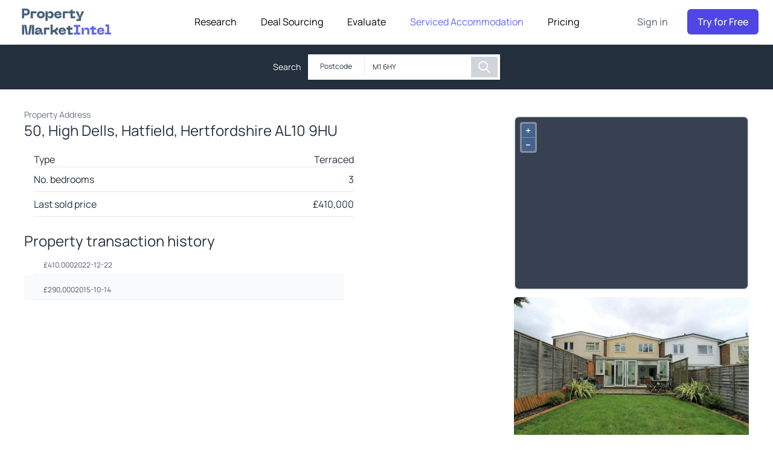

--- FILE ---
content_type: text/html; charset=utf-8
request_url: https://www.propertymarketintel.com/property-research/sold-property-prices/property/74f5cb0db97e4eab80476b6a07ca04a7
body_size: 9753
content:
<!DOCTYPE html><html><head><link data-href="https://fonts.googleapis.com/css2?family=Rubik:wght@200;300;400;500;600;700&amp;display=swap" rel="stylesheet"/><link rel="preconnect" href="https://fonts.googleapis.com"/><link rel="preconnect" href="https://fonts.gstatic.com" crossorigin="true"/><link rel="icon" href="/favicon.png"/><link href="https://api.mapbox.com/mapbox-gl-js/v0.51.0/mapbox-gl.css" rel="stylesheet"/><meta name="facebook-domain-verification" content="t63672s66lr1bajrhenqucc36diva0"/><link rel="stylesheet" href="https://assets.reviews.io/css/widgets/carousel-widget.css?_t=2022033108"/><link rel="stylesheet" href="https://assets.reviews.io/iconfont/reviewsio-icons/style.css?_t=2022033108"/><link rel="preconnect" href="https://fonts.gstatic.com" crossorigin /><meta name="viewport" content="width=device-width"/><meta charSet="utf-8"/><title>Property History | 50, High Dells, Hatfield, Hertfordshire AL10 9HU</title><script src="https://maps.googleapis.com/maps/api/js?v=3&amp;key=AIzaSyA3hCxbm4QtrlFGa5CdKE9u_WgOf8DTFdk"></script><meta name="robots" content="noindex"/><link rel="canonical" href="https://www.propertymarketintel.com/property-research/sold-property-prices/property/74f5cb0db97e4eab80476b6a07ca04a7"/><meta name="next-head-count" content="6"/><link rel="preload" href="/_next/static/css/e441ed7118f5fff9.css" as="style"/><link rel="stylesheet" href="/_next/static/css/e441ed7118f5fff9.css" data-n-g=""/><noscript data-n-css=""></noscript><script defer="" nomodule="" src="/_next/static/chunks/polyfills-5cd94c89d3acac5f.js"></script><script src="/_next/static/chunks/webpack-3df2fd632064a3bc.js" defer=""></script><script src="/_next/static/chunks/framework-568b840ecff66744.js" defer=""></script><script src="/_next/static/chunks/main-1c6fb2b92020702e.js" defer=""></script><script src="/_next/static/chunks/pages/_app-85f96878d37f2bb7.js" defer=""></script><script src="/_next/static/chunks/783e214b-fab06fc2ecf48abe.js" defer=""></script><script src="/_next/static/chunks/36bcf0ca-9097452c8649c44b.js" defer=""></script><script src="/_next/static/chunks/5675-efe8de41c6dd9916.js" defer=""></script><script src="/_next/static/chunks/8367-aab5c8331b0a5d26.js" defer=""></script><script src="/_next/static/chunks/7154-49a7992b7b9e09bc.js" defer=""></script><script src="/_next/static/chunks/2902-95a00cb1829d095c.js" defer=""></script><script src="/_next/static/chunks/5121-aee05b7b065701ea.js" defer=""></script><script src="/_next/static/chunks/2304-9f26d3e85bd63fcc.js" defer=""></script><script src="/_next/static/chunks/1996-a9a336c25ad96008.js" defer=""></script><script src="/_next/static/chunks/pages/property-research/sold-property-prices/property/%5Bpid%5D-4fc282e04964ed79.js" defer=""></script><script src="/_next/static/-Z7TVqEMCw63HVhz-4g3a/_buildManifest.js" defer=""></script><script src="/_next/static/-Z7TVqEMCw63HVhz-4g3a/_ssgManifest.js" defer=""></script><script src="/_next/static/-Z7TVqEMCw63HVhz-4g3a/_middlewareManifest.js" defer=""></script><link rel="stylesheet" href="https://fonts.googleapis.com/css2?family=Rubik:wght@200;300;400;500;600;700&display=swap"/><style data-href="https://fonts.googleapis.com/css2?family=Manrope:wght@200..800&display=swap">@font-face{font-family:'Manrope';font-style:normal;font-weight:200;font-display:swap;src:url(https://fonts.gstatic.com/s/manrope/v20/xn7_YHE41ni1AdIRqAuZuw1Bx9mbZk59FO_G.woff) format('woff')}@font-face{font-family:'Manrope';font-style:normal;font-weight:300;font-display:swap;src:url(https://fonts.gstatic.com/s/manrope/v20/xn7_YHE41ni1AdIRqAuZuw1Bx9mbZk6jFO_G.woff) format('woff')}@font-face{font-family:'Manrope';font-style:normal;font-weight:400;font-display:swap;src:url(https://fonts.gstatic.com/s/manrope/v20/xn7_YHE41ni1AdIRqAuZuw1Bx9mbZk79FO_G.woff) format('woff')}@font-face{font-family:'Manrope';font-style:normal;font-weight:500;font-display:swap;src:url(https://fonts.gstatic.com/s/manrope/v20/xn7_YHE41ni1AdIRqAuZuw1Bx9mbZk7PFO_G.woff) format('woff')}@font-face{font-family:'Manrope';font-style:normal;font-weight:600;font-display:swap;src:url(https://fonts.gstatic.com/s/manrope/v20/xn7_YHE41ni1AdIRqAuZuw1Bx9mbZk4jE-_G.woff) format('woff')}@font-face{font-family:'Manrope';font-style:normal;font-weight:700;font-display:swap;src:url(https://fonts.gstatic.com/s/manrope/v20/xn7_YHE41ni1AdIRqAuZuw1Bx9mbZk4aE-_G.woff) format('woff')}@font-face{font-family:'Manrope';font-style:normal;font-weight:800;font-display:swap;src:url(https://fonts.gstatic.com/s/manrope/v20/xn7_YHE41ni1AdIRqAuZuw1Bx9mbZk59E-_G.woff) format('woff')}@font-face{font-family:'Manrope';font-style:normal;font-weight:200 800;font-display:swap;src:url(https://fonts.gstatic.com/s/manrope/v20/xn7gYHE41ni1AdIRggqxSvfedN62Zw.woff2) format('woff2');unicode-range:U+0460-052F,U+1C80-1C8A,U+20B4,U+2DE0-2DFF,U+A640-A69F,U+FE2E-FE2F}@font-face{font-family:'Manrope';font-style:normal;font-weight:200 800;font-display:swap;src:url(https://fonts.gstatic.com/s/manrope/v20/xn7gYHE41ni1AdIRggOxSvfedN62Zw.woff2) format('woff2');unicode-range:U+0301,U+0400-045F,U+0490-0491,U+04B0-04B1,U+2116}@font-face{font-family:'Manrope';font-style:normal;font-weight:200 800;font-display:swap;src:url(https://fonts.gstatic.com/s/manrope/v20/xn7gYHE41ni1AdIRggSxSvfedN62Zw.woff2) format('woff2');unicode-range:U+0370-0377,U+037A-037F,U+0384-038A,U+038C,U+038E-03A1,U+03A3-03FF}@font-face{font-family:'Manrope';font-style:normal;font-weight:200 800;font-display:swap;src:url(https://fonts.gstatic.com/s/manrope/v20/xn7gYHE41ni1AdIRggixSvfedN62Zw.woff2) format('woff2');unicode-range:U+0102-0103,U+0110-0111,U+0128-0129,U+0168-0169,U+01A0-01A1,U+01AF-01B0,U+0300-0301,U+0303-0304,U+0308-0309,U+0323,U+0329,U+1EA0-1EF9,U+20AB}@font-face{font-family:'Manrope';font-style:normal;font-weight:200 800;font-display:swap;src:url(https://fonts.gstatic.com/s/manrope/v20/xn7gYHE41ni1AdIRggmxSvfedN62Zw.woff2) format('woff2');unicode-range:U+0100-02BA,U+02BD-02C5,U+02C7-02CC,U+02CE-02D7,U+02DD-02FF,U+0304,U+0308,U+0329,U+1D00-1DBF,U+1E00-1E9F,U+1EF2-1EFF,U+2020,U+20A0-20AB,U+20AD-20C0,U+2113,U+2C60-2C7F,U+A720-A7FF}@font-face{font-family:'Manrope';font-style:normal;font-weight:200 800;font-display:swap;src:url(https://fonts.gstatic.com/s/manrope/v20/xn7gYHE41ni1AdIRggexSvfedN4.woff2) format('woff2');unicode-range:U+0000-00FF,U+0131,U+0152-0153,U+02BB-02BC,U+02C6,U+02DA,U+02DC,U+0304,U+0308,U+0329,U+2000-206F,U+20AC,U+2122,U+2191,U+2193,U+2212,U+2215,U+FEFF,U+FFFD}</style></head><body class="font-Manrope"><div id="__next"><script>
                (function(c,l,a,r,i,t,y){
                    c[a] = c[a] || function () { (c[a].q = c[a].q || []).push(arguments) };
                    t=l.createElement(r);
                    t.async=1;
                    t.src="https://www.clarity.ms/tag/"+i;
                    y=l.getElementsByTagName(r)[0];
                    y.parentNode.insertBefore(t,y);
                })(window, document, "clarity", "script", "mobdyodirv");</script><div id="reviews-io-floating-widget" widget-id="t21OK9fmqZASRaYz" store-name="www.propertymarketintel.com" lang="en">     </div><div class="w-full bg-white"><div class="relative bg-white z-20"><div class="max-w-7xl mx-auto px-4 sm:px-6"><div class="flex justify-between items-center border-b-2 border-gray-100 py-3 md:justify-start md:space-x-10"><a href="/" class="flex justify-start lg:w-0 lg:flex-1 cursor-pointer"><span class="sr-only">Property Market Intel</span><img class="h-8 w-4/6 sm:h-12" src="/Artboard1.svg" alt=""/></a><div class="-mr-2 -my-2 md:hidden"><button class="bg-white rounded-md p-2 inline-flex items-center justify-center text-fiord-500 hover:text-fiord-500 hover:bg-gray-100 focus:outline-none focus:ring-2 focus:ring-inset focus:ring-indigo-500" id="headlessui-popover-button-undefined" type="button" aria-expanded="false"><span class="sr-only">Open menu</span><svg xmlns="http://www.w3.org/2000/svg" fill="none" viewBox="0 0 24 24" stroke="currentColor" aria-hidden="true" class="h-6 w-6"><path stroke-linecap="round" stroke-linejoin="round" stroke-width="2" d="M4 6h16M4 12h16M4 18h16"></path></svg></button></div><nav class="hidden md:flex space-x-10 justify-center"><div class="relative"><button class="text-black group bg-white rounded-md inline-flex items-center text-base font-base hover:text-fiord-800 focus:outline-none focus:ring-2 focus:ring-offset-2 focus:ring-indigo-500" id="headlessui-popover-button-undefined" type="button" aria-expanded="false"><span>Research</span></button></div><div class="relative"><button class="text-black group bg-white rounded-md inline-flex items-center text-base font-base hover:text-fiord-800 focus:outline-none focus:ring-2 focus:ring-offset-2 focus:ring-indigo-500" id="headlessui-popover-button-undefined" type="button" aria-expanded="false"><span>Deal Sourcing</span></button></div><div class="relative"><button class="text-black group bg-white rounded-md inline-flex items-center text-base font-base hover:text-fiord-800 focus:outline-none focus:ring-2 focus:ring-offset-2 focus:ring-indigo-500" id="headlessui-popover-button-undefined" type="button" aria-expanded="false"><span>Evaluate</span></button></div><div class="relative"><button class="text-indigo-500 group bg-white rounded-md inline-flex items-center text-base font-base hover:text-fiord-500 focus:outline-none focus:ring-1 focus:ring-offset-8 focus:ring-indigo-500" id="headlessui-popover-button-undefined" type="button" aria-expanded="false"><span>Serviced Accommodation</span></button></div><a href="/pricing" class="text-base font-base text-black hover:text-fiord-500">Pricing</a></nav><div class="hidden md:flex items-center justify-end md:flex-1 lg:w-0"><a href="https://app.propertymarketintel.com/login?source=data" class="whitespace-nowrap text-base font-medium text-gray-500 hover:text-fiord-500">Sign in</a><a href="https://app.propertymarketintel.com/register?source=data" class="ml-8 whitespace-nowrap inline-flex items-center justify-center px-4 py-2 border border-transparent rounded-md shadow-sm text-base font-medium text-white bg-indigo-600 hover:bg-indigo-700">Try for Free</a></div></div></div></div><div class="w-full py-2 bg-fiord-900"><div class="flex justify-center p-2 items-center relative"><div class="text-sm pr-3 text-white">Search </div><div class="bg-white flex p-1"><div class=""><div class="bg-white border-r "><div class="flex flex-row items-center pr-3 text-fiord-900"><button class="text-xs pl-4 pr-2 py-2 bg-white" id="headlessui-listbox-button-undefined" type="button" aria-haspopup="true" aria-expanded="false">Postcode</button> </div></div></div><div class="bg-white text-fiord-900"><div class="bg-white text-fiord-900"><input type="text" class="border-white text-xs -py-4" id="headlessui-combobox-input-undefined" role="combobox" aria-expanded="false"/></div></div><div class="flex w-11 justify-center"><a href="/property-research/sold-property-prices/postcode/M1-6HY" type="button" class=" inline-flex h-full py-1 text-xs font-medium leading-6 text-white whitespace-no-wrap bg-gray-300 border justify-center border-transparent hover:bg-indigo-500 focus:outline-none focus:ring-2 focus:ring-offset-2 focus:ring-indigo-600 lg:w-64 cursor-pointer"><svg xmlns="http://www.w3.org/2000/svg" fill="none" viewBox="0 0 24 24" stroke="currentColor" aria-hidden="true" class="w-6 h-6"><path stroke-linecap="round" stroke-linejoin="round" stroke-width="2" d="M21 21l-6-6m2-5a7 7 0 11-14 0 7 7 0 0114 0z"></path></svg></a></div></div></div></div><div class="flex justify-center mb-6 text-fiord-900"><div class="px-10 max-w-7xl py-8"><div><div class="grid grid-cols-1 lg:grid-cols-9 gap-4"><div class="col-span-6"><div class="text-sm text-gray-500">Property Address</div><h1 class="text-2xl">50, High Dells, Hatfield, Hertfordshire AL10 9HU</h1><div class="pt-3 ml-4 w-8/12"><div class="flex w-12/12 justify-between border-b pt-2"><div class="text-left">Type </div><div class="text-right">Terraced</div></div><div class="flex w-12/12 justify-between border-b py-2"><div class="text-left">No. bedrooms</div><div class="text-right">3</div></div><div class="flex w-12/12 justify-between border-b py-2"><div class="text-left">Last sold price</div><div class="text-right">£<!-- -->410,000</div></div></div><div class="py-6"><div class="text-2xl">Property transaction history</div><div><div class="w-8/12"><div class="bg-white"><div class="text-gray-600 text-xs ml-4 p-4 flex flex-row gap-x-3 border-b border-dotted pb-2"><div>£<!-- -->410,000</div><div>2022-12-22</div><div></div></div></div><div class="bg-gray-50"><div class="text-gray-600 text-xs ml-4 p-4 flex flex-row gap-x-3 border-b border-dotted pb-2"><div>£<!-- -->290,000</div><div>2015-10-14</div><div></div></div></div></div></div></div></div><div class="col-span-3 flex flex-col items-center h-auto mx-auto  lg:max-w-5xl "><div class="w-full h-72"><div class="mt-3 rounded-lg overflow-hidden flex justify-center relative w-full h-full bg-gray-700 border-2"></div></div><div class="w-full mt-6"><img src="https://media.rightmove.co.uk/dir/244k/243608/125395778/243608_HSS232711_IMG_01_0000_max_656x437.jpeg" alt="Property Image" class="rounded-md w-[656px] h-[437px] object-fill"/></div></div></div></div><div class="grid grid-cols-1 lg:grid-cols-9 gap-4 mt-6"><div class="col-span-9 flex flex-col justify-center mb-6 text-fiord-900"><div class="overflow-auto"><div class="text-2xl pb-3">Recent Sales in <!-- -->AL10 9HU</div><table class="min-w-full divide-y divide-gray-200 "><thead class="bg-gray-50"><tr><th scope="col" class="px-3 py-3 text-left text-sm font-normal text-gray-500 tracking-wider">Address</th><th scope="col" class="px-3 py-3 text-left text-sm font-normal text-gray-500 tracking-wider">Property type</th><th scope="col" class="px-3 py-3 text-left text-xs font-normal text-gray-500 tracking-wider">No. beds</th><th scope="col" class="px-3 py-3 text-left text-xs font-normal text-gray-500 tracking-wider">Price</th><th scope="col" class="px-3 py-3 text-left text-xs font-normal text-gray-500 tracking-wider">Sold date</th></tr></thead><tbody><tr class="bg-white"><td class="px-3 py-4 whitespace-nowrap text-sm text-fiord-900">82, High Dells, Hatfield AL10 9HU</td><td class="px-3 py-4 whitespace-nowrap text-sm text-fiord-900">Terracedd</td><td class="px-3 py-4 whitespace-nowrap text-sm text-fiord-900">4</td><td class="px-3 py-4 whitespace-nowrap text-sm text-fiord-900">£<!-- -->375,000</td><td class="px-3 py-4 whitespace-nowrap text-sm  text-fiord-900">2025-06-11</td></tr><tr class="bg-gray-50"><td class="px-3 py-4 whitespace-nowrap text-sm text-fiord-900">40, High Dells, Hatfield, Hertfordshire AL10 9HU</td><td class="px-3 py-4 whitespace-nowrap text-sm text-fiord-900">Terraced</td><td class="px-3 py-4 whitespace-nowrap text-sm text-fiord-900">3</td><td class="px-3 py-4 whitespace-nowrap text-sm text-fiord-900">£<!-- -->420,000</td><td class="px-3 py-4 whitespace-nowrap text-sm  text-fiord-900">2024-02-27</td></tr><tr class="bg-white"><td class="px-3 py-4 whitespace-nowrap text-sm text-fiord-900">32, High Dells, Hatfield, Hertfordshire AL10 9HU</td><td class="px-3 py-4 whitespace-nowrap text-sm text-fiord-900">Terraced</td><td class="px-3 py-4 whitespace-nowrap text-sm text-fiord-900">3</td><td class="px-3 py-4 whitespace-nowrap text-sm text-fiord-900">£<!-- -->350,000</td><td class="px-3 py-4 whitespace-nowrap text-sm  text-fiord-900">2023-11-17</td></tr><tr class="bg-gray-50"><td class="px-3 py-4 whitespace-nowrap text-sm text-fiord-900">8, High Dells, Hatfield, Hertfordshire AL10 9HU</td><td class="px-3 py-4 whitespace-nowrap text-sm text-fiord-900">Terraced</td><td class="px-3 py-4 whitespace-nowrap text-sm text-fiord-900">3</td><td class="px-3 py-4 whitespace-nowrap text-sm text-fiord-900">£<!-- -->425,000</td><td class="px-3 py-4 whitespace-nowrap text-sm  text-fiord-900">2023-10-30</td></tr><tr class="bg-white"><td class="px-3 py-4 whitespace-nowrap text-sm text-fiord-900">50, High Dells, Hatfield, Hertfordshire AL10 9HU</td><td class="px-3 py-4 whitespace-nowrap text-sm text-fiord-900">Terraced</td><td class="px-3 py-4 whitespace-nowrap text-sm text-fiord-900">3</td><td class="px-3 py-4 whitespace-nowrap text-sm text-fiord-900">£<!-- -->410,000</td><td class="px-3 py-4 whitespace-nowrap text-sm  text-fiord-900">2022-12-22</td></tr></tbody></table></div><div class=" py-6 overflow-auto"><div class="text-2xl pb-3">Recent Sales in <!-- -->AL10 9</div><table class="min-w-full divide-y divide-gray-200"><thead class="bg-gray-50"><tr><th scope="col" class="px-3 py-3 text-left text-xs font-medium text-gray-500 uppercase tracking-wider">Address</th><th scope="col" class="px-3 py-3 text-left text-xs font-medium text-gray-500 uppercase tracking-wider">Property type</th><th scope="col" class="px-3 py-3 text-left text-xs font-medium text-gray-500 uppercase tracking-wider">No. beds</th><th scope="col" class="px-3 py-3 text-left text-xs font-medium text-gray-500 uppercase tracking-wider">Price</th><th scope="col" class="px-3 py-3 text-left text-xs font-medium text-gray-500 uppercase tracking-wider">Sold date</th></tr></thead><tbody><tr class="bg-white"><td class="px-3 py-4 whitespace-nowrap text-sm text-fiord-900">52, Gorseway, Hatfield AL10 9GS</td><td class="px-3 py-4 whitespace-nowrap text-sm text-fiord-900">Flat</td><td class="px-3 py-4 whitespace-nowrap text-sm text-fiord-900">2</td><td class="px-3 py-4 whitespace-nowrap text-sm text-fiord-900">£<!-- -->264,000</td><td class="px-3 py-4 whitespace-nowrap text-sm  text-fiord-900">2025-10-23</td></tr><tr class="bg-gray-50"><td class="px-3 py-4 whitespace-nowrap text-sm text-fiord-900">51, Hazel Grove, Hatfield AL10 9DJ</td><td class="px-3 py-4 whitespace-nowrap text-sm text-fiord-900">Terracedd</td><td class="px-3 py-4 whitespace-nowrap text-sm text-fiord-900">3</td><td class="px-3 py-4 whitespace-nowrap text-sm text-fiord-900">£<!-- -->360,000</td><td class="px-3 py-4 whitespace-nowrap text-sm  text-fiord-900">2025-10-17</td></tr><tr class="bg-white"><td class="px-3 py-4 whitespace-nowrap text-sm text-fiord-900">14, Lavender Close, Hatfield AL10 9FW</td><td class="px-3 py-4 whitespace-nowrap text-sm text-fiord-900">Detached</td><td class="px-3 py-4 whitespace-nowrap text-sm text-fiord-900">-</td><td class="px-3 py-4 whitespace-nowrap text-sm text-fiord-900">£<!-- -->617,000</td><td class="px-3 py-4 whitespace-nowrap text-sm  text-fiord-900">2025-10-10</td></tr><tr class="bg-gray-50"><td class="px-3 py-4 whitespace-nowrap text-sm text-fiord-900">51, Nimrod Drive, Hatfield AL10 9LS</td><td class="px-3 py-4 whitespace-nowrap text-sm text-fiord-900">Semi_Detached</td><td class="px-3 py-4 whitespace-nowrap text-sm text-fiord-900">2</td><td class="px-3 py-4 whitespace-nowrap text-sm text-fiord-900">£<!-- -->357,000</td><td class="px-3 py-4 whitespace-nowrap text-sm  text-fiord-900">2025-10-01</td></tr><tr class="bg-white"><td class="px-3 py-4 whitespace-nowrap text-sm text-fiord-900">46, Daffodil Close, Hatfield AL10 9FF</td><td class="px-3 py-4 whitespace-nowrap text-sm text-fiord-900">Detached</td><td class="px-3 py-4 whitespace-nowrap text-sm text-fiord-900">-</td><td class="px-3 py-4 whitespace-nowrap text-sm text-fiord-900">£<!-- -->645,000</td><td class="px-3 py-4 whitespace-nowrap text-sm  text-fiord-900">2025-09-22</td></tr><tr class="bg-gray-50"><td class="px-3 py-4 whitespace-nowrap text-sm text-fiord-900">178, Parkhouse Court, Hatfield AL10 9RD</td><td class="px-3 py-4 whitespace-nowrap text-sm text-fiord-900">Flat</td><td class="px-3 py-4 whitespace-nowrap text-sm text-fiord-900">1</td><td class="px-3 py-4 whitespace-nowrap text-sm text-fiord-900">£<!-- -->180,000</td><td class="px-3 py-4 whitespace-nowrap text-sm  text-fiord-900">2025-09-19</td></tr><tr class="bg-white"><td class="px-3 py-4 whitespace-nowrap text-sm text-fiord-900">34, Cornflower Way, Hatfield AL10 9FY</td><td class="px-3 py-4 whitespace-nowrap text-sm text-fiord-900">Flat</td><td class="px-3 py-4 whitespace-nowrap text-sm text-fiord-900">1</td><td class="px-3 py-4 whitespace-nowrap text-sm text-fiord-900">£<!-- -->198,000</td><td class="px-3 py-4 whitespace-nowrap text-sm  text-fiord-900">2025-09-19</td></tr><tr class="bg-gray-50"><td class="px-3 py-4 whitespace-nowrap text-sm text-fiord-900">91, Hazel Grove, Hatfield AL10 9DR</td><td class="px-3 py-4 whitespace-nowrap text-sm text-fiord-900">Terracedd</td><td class="px-3 py-4 whitespace-nowrap text-sm text-fiord-900">3</td><td class="px-3 py-4 whitespace-nowrap text-sm text-fiord-900">£<!-- -->315,000</td><td class="px-3 py-4 whitespace-nowrap text-sm  text-fiord-900">2025-09-12</td></tr><tr class="bg-white"><td class="px-3 py-4 whitespace-nowrap text-sm text-fiord-900">57, Willow Way, Hatfield AL10 9QD</td><td class="px-3 py-4 whitespace-nowrap text-sm text-fiord-900">Terracedd</td><td class="px-3 py-4 whitespace-nowrap text-sm text-fiord-900">4</td><td class="px-3 py-4 whitespace-nowrap text-sm text-fiord-900">£<!-- -->290,000</td><td class="px-3 py-4 whitespace-nowrap text-sm  text-fiord-900">2025-09-05</td></tr><tr class="bg-gray-50"><td class="px-3 py-4 whitespace-nowrap text-sm text-fiord-900">11, Sandpiper Close, Hatfield AL10 9UQ</td><td class="px-3 py-4 whitespace-nowrap text-sm text-fiord-900">Terracedd</td><td class="px-3 py-4 whitespace-nowrap text-sm text-fiord-900">2</td><td class="px-3 py-4 whitespace-nowrap text-sm text-fiord-900">£<!-- -->377,000</td><td class="px-3 py-4 whitespace-nowrap text-sm  text-fiord-900">2025-09-03</td></tr><tr class="bg-white"><td class="px-3 py-4 whitespace-nowrap text-sm text-fiord-900">67, Selwyn Crescent, Hatfield AL10 9NW</td><td class="px-3 py-4 whitespace-nowrap text-sm text-fiord-900">Semi_Detached</td><td class="px-3 py-4 whitespace-nowrap text-sm text-fiord-900">4</td><td class="px-3 py-4 whitespace-nowrap text-sm text-fiord-900">£<!-- -->762,500</td><td class="px-3 py-4 whitespace-nowrap text-sm  text-fiord-900">2025-09-03</td></tr><tr class="bg-gray-50"><td class="px-3 py-4 whitespace-nowrap text-sm text-fiord-900">53, Hazel Grove, Hatfield AL10 9DJ</td><td class="px-3 py-4 whitespace-nowrap text-sm text-fiord-900">Terracedd</td><td class="px-3 py-4 whitespace-nowrap text-sm text-fiord-900">3</td><td class="px-3 py-4 whitespace-nowrap text-sm text-fiord-900">£<!-- -->252,000</td><td class="px-3 py-4 whitespace-nowrap text-sm  text-fiord-900">2025-09-01</td></tr><tr class="bg-white"><td class="px-3 py-4 whitespace-nowrap text-sm text-fiord-900">2, Crossbrook, Hatfield AL10 9SS</td><td class="px-3 py-4 whitespace-nowrap text-sm text-fiord-900">Terracedd</td><td class="px-3 py-4 whitespace-nowrap text-sm text-fiord-900">3</td><td class="px-3 py-4 whitespace-nowrap text-sm text-fiord-900">£<!-- -->390,000</td><td class="px-3 py-4 whitespace-nowrap text-sm  text-fiord-900">2025-08-29</td></tr><tr class="bg-gray-50"><td class="px-3 py-4 whitespace-nowrap text-sm text-fiord-900">15, Brookside, Hatfield AL10 9RR</td><td class="px-3 py-4 whitespace-nowrap text-sm text-fiord-900">Detached</td><td class="px-3 py-4 whitespace-nowrap text-sm text-fiord-900">4</td><td class="px-3 py-4 whitespace-nowrap text-sm text-fiord-900">£<!-- -->605,000</td><td class="px-3 py-4 whitespace-nowrap text-sm  text-fiord-900">2025-08-29</td></tr><tr class="bg-white"><td class="px-3 py-4 whitespace-nowrap text-sm text-fiord-900">2, Devon Mead, Hatfield AL10 9GD</td><td class="px-3 py-4 whitespace-nowrap text-sm text-fiord-900">Semi_Detached</td><td class="px-3 py-4 whitespace-nowrap text-sm text-fiord-900">3</td><td class="px-3 py-4 whitespace-nowrap text-sm text-fiord-900">£<!-- -->567,500</td><td class="px-3 py-4 whitespace-nowrap text-sm  text-fiord-900">2025-08-28</td></tr></tbody></table></div></div></div></div></div><footer class=" font-manrope z-10"><div class="flex flex-col md:flex-row"><div class=" container sm:pl-pmi-72 px-pmi-12 py-pmi-64 mx-auto lex md:items-center lg:items-start lg:flex-row lg:flex-nowrap flex-wrap flex-col"><div class=" grid xl:grid-cols-5 md:grid-cols-3 sm:grid-cols-1 grid-cols-1 gap-y-10"><div><p class=" font-medium text-pmi-2 text-pmi-sm mb-5 xl:text-left text-center"><svg xmlns="http://www.w3.org/2000/svg" width="16" height="16" viewBox="0 0 24 24" fill="none" color="#6B7280" class="inline-block mr-2" stroke-width="1.5" stroke="currentColor"><path d="M21 21H10C6.70017 21 5.05025 21 4.02513 19.9749C3 18.9497 3 17.2998 3 14V3" stroke="currentColor" stroke-linecap="round" stroke-width="1.5"></path><path d="M7 4H8" stroke="currentColor" stroke-linecap="round" stroke-width="1.5"></path><path d="M7 7H11" stroke="currentColor" stroke-linecap="round" stroke-width="1.5"></path><path d="M5 20C6.07093 18.053 7.52279 13.0189 10.3063 13.0189C12.2301 13.0189 12.7283 15.4717 14.6136 15.4717C17.8572 15.4717 17.387 10 21 10" stroke="currentColor" stroke-linecap="round" stroke-linejoin="round" stroke-width="1.5"></path></svg><a class="text-pmi-2" href="/for-investors">For Investors</a></p><div class=" flex flex-col gap-y-3 text-pmi-1 text-pmi-sm"><div class="flow-root"><div class=" flex items-center xl:justify-start justify-center gap-x-2" href="/for-investors"><div class=" text-pmi-1 font-medium align-top cursor-pointer">On/Off-Market Deal Sourcing</div></div></div><div class="flow-root"><div class=" flex items-center xl:justify-start justify-center gap-x-2" href="/for-investors"><div class=" text-pmi-1 font-medium align-top cursor-pointer">Comparables</div></div></div><div class="flow-root"><div class=" flex items-center xl:justify-start justify-center gap-x-2" href="/for-investors"><div class=" text-pmi-1 font-medium align-top cursor-pointer">Sold Prices</div></div></div><div class="flow-root"><div class=" flex items-center xl:justify-start justify-center gap-x-2" href="/for-investors"><div class=" text-pmi-1 font-medium align-top cursor-pointer">Valuations</div></div></div><div class="flow-root"><div class=" flex items-center xl:justify-start justify-center gap-x-2" href="/for-investors"><div class=" text-pmi-1 font-medium align-top cursor-pointer">Market Research</div></div></div><div class="flow-root"><div class=" flex items-center xl:justify-start justify-center gap-x-2" href="/for-investors"><div class=" text-pmi-1 font-medium align-top cursor-pointer">Land Map</div></div></div><div class="flow-root"><div class=" flex items-center xl:justify-start justify-center gap-x-2" href="/for-investors"><div class=" text-pmi-1 font-medium align-top cursor-pointer">Profitability Calculator</div></div></div></div></div><div><p class=" font-medium text-pmi-2 text-pmi-sm mb-5 xl:text-left text-center"><svg xmlns="http://www.w3.org/2000/svg" width="16" height="16" viewBox="0 0 24 24" fill="none" color="#6B7280" class="inline-block mr-2" stroke-width="1.5" stroke="currentColor"><path d="M16 10L18.1494 10.6448C19.5226 11.0568 20.2092 11.2628 20.6046 11.7942C21 12.3256 21 13.0425 21 14.4761V22" stroke="currentColor" stroke-linejoin="round" stroke-width="1.5"></path><path d="M8 9L11 9M8 13L11 13" stroke="currentColor" stroke-linecap="round" stroke-linejoin="round" stroke-width="1.5"></path><path d="M12 22V19C12 18.0572 12 17.5858 11.7071 17.2929C11.4142 17 10.9428 17 10 17H9C8.05719 17 7.58579 17 7.29289 17.2929C7 17.5858 7 18.0572 7 19V22" stroke="currentColor" stroke-linejoin="round" stroke-width="1.5"></path><path d="M2 22L22 22" stroke="currentColor" stroke-linecap="round" stroke-width="1.5"></path><path d="M3 22V6.71724C3 4.20649 3 2.95111 3.79118 2.32824C4.58237 1.70537 5.74742 2.04355 8.07752 2.7199L13.0775 4.17122C14.4836 4.57937 15.1867 4.78344 15.5933 5.33965C16 5.89587 16 6.65344 16 8.16857V22" stroke="currentColor" stroke-linecap="round" stroke-linejoin="round" stroke-width="1.5"></path></svg><a class="text-pmi-2" href="/for-managers">For Managers</a></p><div class=" flex flex-col gap-y-3 text-pmi-1 text-pmi-sm"><div class="flow-root"><div class=" flex items-center xl:justify-start justify-center gap-x-2" href="/for-managers"><div class=" text-pmi-1 font-medium align-top cursor-pointer">Comparables/Valuations</div></div></div><div class="flow-root"><div class=" flex items-center xl:justify-start justify-center gap-x-2" href="/for-managers"><div class=" text-pmi-1 font-medium align-top cursor-pointer">Market Research</div></div></div><div class="flow-root"><div class=" flex items-center xl:justify-start justify-center gap-x-2" href="/for-managers"><div class=" text-pmi-1 font-medium align-top cursor-pointer">Smart Reporting</div></div></div><div class="flow-root"><div class=" flex items-center xl:justify-start justify-center gap-x-2" href="/for-managers"><div class=" text-pmi-1 font-medium align-top cursor-pointer">Training &amp; Support</div></div></div></div></div><div><p class=" font-medium text-pmi-2 text-pmi-sm mb-5 xl:text-left text-center"><svg xmlns="http://www.w3.org/2000/svg" width="16" height="16" viewBox="0 0 24 24" fill="none" color="#6B7280" class="inline-block mr-2" stroke-width="1.5" stroke="currentColor"><path d="M13 16.7033C13 15.7854 13 15.3265 13.2034 14.9292C13.4067 14.5319 13.7859 14.2501 14.5442 13.6866L15.0442 13.315C16.2239 12.4383 16.8138 12 17.5 12C18.1862 12 18.7761 12.4383 19.9558 13.315L20.4558 13.6866C21.2141 14.2501 21.5933 14.5319 21.7966 14.9292C22 15.3265 22 15.7854 22 16.7033V18.1782C22 19.9798 22 20.8806 21.4142 21.4403C20.8284 22 19.8856 22 18 22H13V16.7033Z" stroke="currentColor" stroke-linejoin="round" stroke-width="1.5"></path><path d="M18 12.0002V5C18 2.518 17.482 2 15 2H11C8.518 2 8 2.518 8 5V22" stroke="currentColor" stroke-linecap="round" stroke-linejoin="round" stroke-width="1.5"></path><ellipse cx="3.5" cy="14" rx="1.5" ry="2" stroke="currentColor" stroke-width="1.5"></ellipse><path d="M3.5 16V22" stroke="currentColor" stroke-linecap="round" stroke-width="1.5"></path><path d="M2 22H20" stroke="currentColor" stroke-linecap="round" stroke-width="1.5"></path><path d="M12 6H14M12 9H14" stroke="currentColor" stroke-linecap="round" stroke-width="1.5"></path><path d="M17.5 22L17.5 20" stroke="currentColor" stroke-linecap="round" stroke-linejoin="round" stroke-width="1.5"></path></svg><a class="text-pmi-2" href="/for-deal-sourcers">For Deal Sourcers</a></p><div class=" flex flex-col gap-y-3 text-pmi-1 text-pmi-sm"><div class="flow-root"><div class=" flex items-center xl:justify-start justify-center gap-x-2" href="/for-deal-sourcers"><div class=" text-pmi-1 font-medium align-top cursor-pointer">AI Filters</div></div></div><div class="flow-root"><div class=" flex items-center xl:justify-start justify-center gap-x-2" href="/for-deal-sourcers"><div class=" text-pmi-1 font-medium align-top cursor-pointer">On/Off-Market Deal Sourcing</div></div></div><div class="flow-root"><div class=" flex items-center xl:justify-start justify-center gap-x-2" href="/for-deal-sourcers"><div class=" text-pmi-1 font-medium align-top cursor-pointer">Deal Pipeline</div></div></div><div class="flow-root"><div class=" flex items-center xl:justify-start justify-center gap-x-2" href="/for-deal-sourcers"><div class=" text-pmi-1 font-medium align-top cursor-pointer">Automation</div></div></div><div class="flow-root"><div class=" flex items-center xl:justify-start justify-center gap-x-2" href="/for-deal-sourcers"><div class=" text-pmi-1 font-medium align-top cursor-pointer">Deal Profitability Calculator</div></div></div><div class="flow-root"><div class=" flex items-center xl:justify-start justify-center gap-x-2" href="/for-deal-sourcers"><div class=" text-pmi-1 font-medium align-top cursor-pointer">Land Opportunities</div></div></div></div></div><div><p class=" font-medium text-pmi-2 text-pmi-sm mb-5 xl:text-left text-center"><svg xmlns="http://www.w3.org/2000/svg" width="16" height="16" viewBox="0 0 24 24" fill="none" color="#6B7280" class="inline-block mr-2" stroke-width="1.5" stroke="currentColor"><path d="M4 5V19H20V3" stroke="currentColor" stroke-linecap="round" stroke-linejoin="round" stroke-width="1.5"></path><path d="M14 19L14 13.5372C14 11.3938 10 11.5836 10 13.5372L10 19" stroke="currentColor" stroke-linecap="round" stroke-linejoin="round" stroke-width="1.5"></path><path d="M14 22L10 22" stroke="currentColor" stroke-linecap="round" stroke-linejoin="round" stroke-width="1.5"></path><path d="M3 5L10.7351 2.26014C11.9889 1.91329 12.0111 1.91329 13.2649 2.26014L21 5" stroke="currentColor" stroke-linecap="round" stroke-linejoin="round" stroke-width="1.5"></path><path d="M12.0119 8H12" stroke="currentColor" stroke-linecap="round" stroke-linejoin="round" stroke-width="1.5"></path></svg><a class="text-pmi-2" href="/for-serviced-accommodation">Serviced Accommodation</a></p><div class=" flex flex-col gap-y-3 text-pmi-1 text-pmi-sm"><div class="flow-root"><div class=" flex items-center xl:justify-start justify-center gap-x-2" href="/for-serviced-accommodation"><div class=" text-pmi-1 font-medium align-top cursor-pointer">STR Location Dashboard</div></div></div><div class="flow-root"><div class=" flex items-center xl:justify-start justify-center gap-x-2" href="/for-serviced-accommodation"><div class=" text-pmi-1 font-medium align-top cursor-pointer">Comps/Valuations</div></div></div><div class="flow-root"><div class=" flex items-center xl:justify-start justify-center gap-x-2" href="/for-serviced-accommodation"><div class=" text-pmi-1 font-medium align-top cursor-pointer">Dynamic Pricing</div></div></div></div></div><div><p class=" font-medium text-pmi-2 text-pmi-sm mb-5 xl:text-left text-center"><svg xmlns="http://www.w3.org/2000/svg" width="16" height="16" viewBox="0 0 24 24" fill="none" color="#6B7280" class="inline-block mr-2" stroke-width="1.5" stroke="currentColor"><circle cx="8.5" cy="10.5" r="1.5" stroke="currentColor" stroke-width="1.5"></circle><circle cx="14.5" cy="15.5" r="1.5" stroke="currentColor" stroke-width="1.5"></circle><circle cx="18.5" cy="7.5" r="1.5" stroke="currentColor" stroke-width="1.5"></circle><path d="M15.4341 14.2963L18 9M9.58251 11.5684L13.2038 14.2963M3 19L7.58957 11.8792" stroke="currentColor" stroke-linecap="round" stroke-linejoin="round" stroke-width="1.5"></path><path d="M20 21H9C5.70017 21 4.05025 21 3.02513 19.9749C2 18.9497 2 17.2998 2 14V3" stroke="currentColor" stroke-linecap="round" stroke-width="1.5"></path></svg><a class="text-pmi-2" href="/enterprise-api">Enterprise/API</a></p><div class=" flex flex-col gap-y-3 text-pmi-1 text-pmi-sm"></div></div></div></div><div class="flex flex-col gap-y-pmi-64 justify-center items-end pr-pmi-72 py-pmi-64"><img class="" style="height:48px;width:48px" src="/logo-purple-pmi-small.svg" alt=""/><div class="relative w-full"><div class="absolute right-0 w-1/3 border-t border-gray-200"></div><div class="pt-4 text-right text-manrope" style="color:#666E7D;font-size:14px">PropertyMarketIntel is part of The Octo Group</div></div></div></div><div class="flex flex-row justify-between items-center  sm:px-pmi-72 px-pmi-12 py-pmi-12 flex-wrap"><div class="text-pmi-xs text-pmi-4">© 2025 - Copyright</div><div class="flex space-x-4"><a href="https://www.facebook.com/PropertyMarketIntel/" target="_blank" rel="noopener noreferrer"><svg xmlns="http://www.w3.org/2000/svg" width="24" height="24" viewBox="0 0 24 24" fill="none" color="#6B7280" class="" stroke-width="1.5" stroke="currentColor"><path d="M2.5 12C2.5 7.52166 2.5 5.28249 3.89124 3.89124C5.28249 2.5 7.52166 2.5 12 2.5C16.4783 2.5 18.7175 2.5 20.1088 3.89124C21.5 5.28249 21.5 7.52166 21.5 12C21.5 16.4783 21.5 18.7175 20.1088 20.1088C18.7175 21.5 16.4783 21.5 12 21.5C7.52166 21.5 5.28249 21.5 3.89124 20.1088C2.5 18.7175 2.5 16.4783 2.5 12Z" stroke="currentColor" stroke-linejoin="round" stroke-width="1.5"></path><path d="M16.9265 8.02637H13.9816C12.9378 8.02637 12.0894 8.86847 12.0817 9.91229L11.9964 21.4268M10.082 14.0017H14.8847" stroke="currentColor" stroke-linecap="round" stroke-linejoin="round" stroke-width="1.5"></path></svg></a><a href="https://www.linkedin.com/company/89229497" target="_blank" rel="noopener noreferrer"><svg xmlns="http://www.w3.org/2000/svg" width="24" height="24" viewBox="0 0 24 24" fill="none" color="#6B7280" class="" stroke-width="1.5" stroke="currentColor"><path d="M7 10V17" stroke="currentColor" stroke-linecap="round" stroke-linejoin="round" stroke-width="1.5"></path><path d="M11 13V17M11 13C11 11.3431 12.3431 10 14 10C15.6569 10 17 11.3431 17 13V17M11 13V10" stroke="currentColor" stroke-linecap="round" stroke-linejoin="round" stroke-width="1.5"></path><path d="M7.00801 7L6.99902 7" stroke="currentColor" stroke-linecap="round" stroke-linejoin="round" stroke-width="1.5"></path><path d="M2.5 12C2.5 7.52166 2.5 5.28249 3.89124 3.89124C5.28249 2.5 7.52166 2.5 12 2.5C16.4783 2.5 18.7175 2.5 20.1088 3.89124C21.5 5.28249 21.5 7.52166 21.5 12C21.5 16.4783 21.5 18.7175 20.1088 20.1088C18.7175 21.5 16.4783 21.5 12 21.5C7.52166 21.5 5.28249 21.5 3.89124 20.1088C2.5 18.7175 2.5 16.4783 2.5 12Z" stroke="currentColor" stroke-linejoin="round" stroke-width="1.5"></path></svg></a><a href="https://www.instagram.com/propertymarketintel/" target="_blank" rel="noopener noreferrer"><svg xmlns="http://www.w3.org/2000/svg" width="24" height="24" viewBox="0 0 24 24" fill="none" color="#6B7280" class="" stroke-width="1.5" stroke="currentColor"><path d="M2.5 12C2.5 7.52166 2.5 5.28249 3.89124 3.89124C5.28249 2.5 7.52166 2.5 12 2.5C16.4783 2.5 18.7175 2.5 20.1088 3.89124C21.5 5.28249 21.5 7.52166 21.5 12C21.5 16.4783 21.5 18.7175 20.1088 20.1088C18.7175 21.5 16.4783 21.5 12 21.5C7.52166 21.5 5.28249 21.5 3.89124 20.1088C2.5 18.7175 2.5 16.4783 2.5 12Z" stroke="currentColor" stroke-linejoin="round" stroke-width="1.5"></path><path d="M16.5 12C16.5 14.4853 14.4853 16.5 12 16.5C9.51472 16.5 7.5 14.4853 7.5 12C7.5 9.51472 9.51472 7.5 12 7.5C14.4853 7.5 16.5 9.51472 16.5 12Z" stroke="currentColor" stroke-width="1.5"></path><path d="M17.5078 6.5L17.4988 6.5" stroke="currentColor" stroke-linecap="round" stroke-linejoin="round" stroke-width="1.5"></path></svg></a></div></div></footer></div></div><script id="__NEXT_DATA__" type="application/json">{"props":{"pageProps":{"results":{"details":[{"address":"50, High Dells, Hatfield, Hertfordshire AL10 9HU","coordinates":"0101000020E610000029E78BBD175FCEBF2B5E7699ABE04940","image":"https://media.rightmove.co.uk/dir/244k/243608/125395778/243608_HSS232711_IMG_01_0000_max_135x100.jpeg","latitude":51.75512,"link":"https://www.rightmove.co.uk/house-prices/details/england-125395778-17606644?s=750d8ef08651e76844936e8c8bf88ee001a9c6103737c6bb43ee697d1066c5c8","longitude":-0.23723,"new_build":"","no_beds":3,"postcode":"AL10 9HU","price":410000,"prop_id":"74f5cb0db97e4eab80476b6a07ca04a7","prop_type":"Terraced","sold_date":"2022-12-22","tenure":"Freehold","transaction_id":"ea53094865414f618a22028eff3e5374","uprn":100080961016},{"address":"50, High Dells, Hatfield, Hertfordshire AL10 9HU","coordinates":"0101000020E610000029E78BBD175FCEBF2B5E7699ABE04940","image":"https://media.rightmove.co.uk/dir/45k/44307/33927087/44307_3681265_IMG_61_0000_max_135x100.jpg","latitude":51.75512,"link":"https://www.rightmove.co.uk/house-prices/details/england-125395778-17606644?s=750d8ef08651e76844936e8c8bf88ee001a9c6103737c6bb43ee697d1066c5c8","longitude":-0.23723,"new_build":"","no_beds":3,"postcode":"AL10 9HU","price":290000,"prop_id":"74f5cb0db97e4eab80476b6a07ca04a7","prop_type":"Terraced","sold_date":"2015-10-14","tenure":"Freehold","transaction_id":"2638a8726fde4573a1e36b65fb6a94b9","uprn":100080961016}],"recentPostcode":[{"address":"82, High Dells, Hatfield AL10 9HU","coordinates":"0101000020E610000011DF89592F86CEBF145CACA8C1E04940","image":"https://media.rightmove.co.uk/dir/65k/64652/154191911/64652_28348730_IMG_00_0000_max_135x100.jpeg","latitude":51.75591,"link":"https://www.rightmove.co.uk/house-prices/details/fd0dfb4b-1781-47cd-800d-15b814d5bd16","longitude":-0.23847,"new_build":"0","no_beds":4,"postcode":"AL10 9HU","price":375000,"prop_id":"b571fdeed65046ababd8bbf394b52104","prop_type":"Terracedd","sold_date":"2025-06-11","tenure":"Freehold","transaction_id":"8740bd2cd16c44608821fe55d90f7b2c","uprn":100080961048},{"address":"40, High Dells, Hatfield, Hertfordshire AL10 9HU","coordinates":"0101000020E61000004CD0155BF745CEBFA999FFA1AAE04940","image":"https://media.rightmove.co.uk/dir/8k/7275/139558112/7275_53478fdd-83d3-4260-8d9f-9fae48cf8eca_IMG_00_0000_max_135x100.jpeg","latitude":51.75512,"link":"https://www.rightmove.co.uk/house-prices/details/england-139558112-93965421?s=a8fa20a837bb763855eebb76fc2230e743ae716cd425ec19428ac5ba81568bbb","longitude":-0.23723,"new_build":"0","no_beds":3,"postcode":"AL10 9HU","price":420000,"prop_id":"d48558693a8343adb524b5ff9ad6a2a9","prop_type":"Terraced","sold_date":"2024-02-27","tenure":"Freehold","transaction_id":"0e6eb41886db4f6995fa4687d50becbc","uprn":100080961006},{"address":"32, High Dells, Hatfield, Hertfordshire AL10 9HU","coordinates":"0101000020E61000001654AFB6BD38CEBF27EF2DF6A8E04940","image":"https://media.rightmove.co.uk/dir/215k/214610/138042548/214610_11959178_IMG_00_0000_max_135x100.jpeg","latitude":51.75512,"link":"https://www.rightmove.co.uk/house-prices/details/england-138042548-20305246?s=94216944945382157e060c0e7da6d890f4d3a455881a5c5b6dd7347319b6262c","longitude":-0.23723,"new_build":"0","no_beds":3,"postcode":"AL10 9HU","price":350000,"prop_id":"d4d02a37b6664e37b4cc21b7d6070a7a","prop_type":"Terraced","sold_date":"2023-11-17","tenure":"Freehold","transaction_id":"70c2a393440a491bb97c68dc4fb189e9","uprn":100080960998},{"address":"8, High Dells, Hatfield, Hertfordshire AL10 9HU","coordinates":"0101000020E61000006CE289C51451CEBF7678BE558DE04940","image":"https://media.rightmove.co.uk/dir/204k/203210/138067628/203210_P1496_IMG_00_0000_max_135x100.jpeg","latitude":51.75512,"link":"https://www.rightmove.co.uk/house-prices/details/england-138067628-20055094?s=85198992aa5d80169fefdcd193404bdf67bab14a56b8fac9cd6ea227c734b5ae","longitude":-0.23723,"new_build":"0","no_beds":3,"postcode":"AL10 9HU","price":425000,"prop_id":"d58501c05fe24c3e8e84f96229e50cef","prop_type":"Terraced","sold_date":"2023-10-30","tenure":"Freehold","transaction_id":"cdef11ecbfc14ee4b0c637b1545776cd","uprn":100080960974},{"address":"50, High Dells, Hatfield, Hertfordshire AL10 9HU","coordinates":"0101000020E610000029E78BBD175FCEBF2B5E7699ABE04940","image":"https://media.rightmove.co.uk/dir/244k/243608/125395778/243608_HSS232711_IMG_01_0000_max_135x100.jpeg","latitude":51.75512,"link":"https://www.rightmove.co.uk/house-prices/details/england-125395778-17606644?s=750d8ef08651e76844936e8c8bf88ee001a9c6103737c6bb43ee697d1066c5c8","longitude":-0.23723,"new_build":"0","no_beds":3,"postcode":"AL10 9HU","price":410000,"prop_id":"74f5cb0db97e4eab80476b6a07ca04a7","prop_type":"Terraced","sold_date":"2022-12-22","tenure":"Freehold","transaction_id":"ea53094865414f618a22028eff3e5374","uprn":100080961016}],"recentSector":[{"address":"52, Gorseway, Hatfield AL10 9GS","coordinates":"0101000020E6100000EFC9C342AD69CEBF73D712F241E34940","image":"https://media.rightmove.co.uk/dir/192k/191132/159155705/191132_LWT250020_IMG_07_0000_max_135x100.jpeg","latitude":51.77545,"link":"https://www.rightmove.co.uk/house-prices/details/9286789a-a83f-45ee-9b96-ffdccad91b3a","longitude":-0.2376,"new_build":"0","no_beds":2,"postcode":"AL10 9GS","price":264000,"prop_id":"1d381d516db54b8f9f5d18a7a58f00b1","prop_type":"Flat","sold_date":"2025-10-23","tenure":"Leasehold","transaction_id":"17b6981cdc64458eb0f9ffe80d5ee04c","uprn":10007553123},{"address":"51, Hazel Grove, Hatfield AL10 9DJ","coordinates":"0101000020E61000006FBBD05CA791CEBF087767EDB6DF4940","image":"https://media.rightmove.co.uk/dir/3k/2314/153542660/2314_MWK305673_IMG_00_0000_max_135x100.jpeg","latitude":51.74777,"link":"https://www.rightmove.co.uk/house-prices/details/4bbffc67-a91c-4f0a-aa1b-016a9f9113f5","longitude":-0.23882,"new_build":"0","no_beds":3,"postcode":"AL10 9DJ","price":360000,"prop_id":"e369adea28104b64a55ad5d9de913790","prop_type":"Terracedd","sold_date":"2025-10-17","tenure":"Freehold","transaction_id":"57c8e4db873e46bea9cc9400e3a9a506","uprn":100080960709},{"address":"14, Lavender Close, Hatfield AL10 9FW","coordinates":"0101000020E6100000253B3602F1BACEBFC18BBE8234E34940","image":"https://media.rightmove.co.uk/dir/200k/199976/165468806/199976_10678748_IMG_00_0000_max_135x100.jpeg","latitude":51.77504,"link":"https://www.rightmove.co.uk/house-prices/details/bac532e2-c16f-4c33-8c66-cb4fe365183f","longitude":-0.24008,"new_build":"0","no_beds":"-","postcode":"AL10 9FW","price":617000,"prop_id":"1d9bec3d66d842cc819e8be623f9c08c","prop_type":"Detached","sold_date":"2025-10-10","tenure":"Freehold","transaction_id":"62755beb16d547f190b12f0d18f64a7d","uprn":10014208625},{"address":"51, Nimrod Drive, Hatfield AL10 9LS","coordinates":"0101000020E61000007EE36BCF2C09D0BF61545227A0E14940","image":"https://media.rightmove.co.uk/dir/2k/1666/152993582/1666_WWY306898_IMG_15_0000_max_135x100.jpeg","latitude":51.7627,"link":"https://www.rightmove.co.uk/house-prices/details/9e8f9533-f27b-468c-948d-33b8f28b178d","longitude":-0.25056,"new_build":"0","no_beds":2,"postcode":"AL10 9LS","price":357000,"prop_id":"c614bed287b64248bfa3645b0e1f61ea","prop_type":"Semi_Detached","sold_date":"2025-10-01","tenure":"Freehold","transaction_id":"bd68795643dd400fa95453c24297ca99","uprn":10007554850},{"address":"46, Daffodil Close, Hatfield AL10 9FF","coordinates":"0101000020E61000007FFB3A70CE88CEBF1630815B77E34940","image":"https://media.rightmove.co.uk/dir/200k/199976/165469049/199976_10639350_IMG_00_0000_max_135x100.jpeg","latitude":51.77708,"link":"https://www.rightmove.co.uk/house-prices/details/847d7b7a-b112-4067-896e-f8345cef42e7","longitude":-0.23855,"new_build":"0","no_beds":"-","postcode":"AL10 9FF","price":645000,"prop_id":"8ee96a9440ed4240b8fb07c408fc1dba","prop_type":"Detached","sold_date":"2025-09-22","tenure":"Freehold","transaction_id":"f4ed68e9c8e14fac95838c668b65d53f","uprn":200003855857},{"address":"178, Parkhouse Court, Hatfield AL10 9RD","coordinates":"0101000020E6100000E17A14AE47E1CEBF2F6EA301BCE14940","image":"https://media.rightmove.co.uk/dir/7k/6990/158670746/6990_10003722_RAIN_IMG_00_0000_max_135x100.jpeg","latitude":51.76355,"link":"https://www.rightmove.co.uk/house-prices/details/7f0f131c-8139-4983-ac39-1d75dd6d9ea9","longitude":-0.24125,"new_build":"0","no_beds":1,"postcode":"AL10 9RD","price":180000,"prop_id":"04a4995963344c1daf5ec554459020bb","prop_type":"Flat","sold_date":"2025-09-19","tenure":"Leasehold","transaction_id":"d2b279d2c2c54df4aa9ca4d6049744e7","uprn":10007556494},{"address":"34, Cornflower Way, Hatfield AL10 9FY","coordinates":"0101000020E610000083177D0569C6CEBF4209336DFFE24940","image":"https://media.rightmove.co.uk/dir/59k/58189/157020653/58189_28571745_IMG_00_0000_max_135x100.jpeg","latitude":51.77342,"link":"https://www.rightmove.co.uk/house-prices/details/d954df0d-df03-4334-8a53-5c27a199188e","longitude":-0.24043,"new_build":"0","no_beds":1,"postcode":"AL10 9FY","price":198000,"prop_id":"3e66abbe633a45acbcb716068225c06b","prop_type":"Flat","sold_date":"2025-09-19","tenure":"Leasehold","transaction_id":"b8b203b9f1024eeb9fe59a3ef9f7d786","uprn":10014208588},{"address":"91, Hazel Grove, Hatfield AL10 9DR","coordinates":"0101000020E61000008E3BA583F57FCEBF882EA86F99DF4940","image":"https://media.rightmove.co.uk/dir/7k/6990/162805109/6990_10003948_RAIN_IMG_00_0000_max_135x100.jpeg","latitude":51.74687,"link":"https://www.rightmove.co.uk/house-prices/details/0af1b781-955c-4ce5-9a02-6a5cf7cf0299","longitude":-0.23828,"new_build":"0","no_beds":3,"postcode":"AL10 9DR","price":315000,"prop_id":"bc53f7e953ed4cea8adaffb2de0344df","prop_type":"Terracedd","sold_date":"2025-09-12","tenure":"Freehold","transaction_id":"bdb54cde3e8947dea7b0468f53aec194","uprn":100080960742},{"address":"57, Willow Way, Hatfield AL10 9QD","coordinates":"0101000020E6100000DAE6C6F48425CEBF969526A5A0DF4940","image":"https://media.rightmove.co.uk/dir/7k/6990/152358287/6990_10003711_RAIN_IMG_00_0001_max_135x100.jpeg","latitude":51.74709,"link":"https://www.rightmove.co.uk/house-prices/details/00f03669-f43d-4145-a6c9-98ecf3308c63","longitude":-0.23552,"new_build":"0","no_beds":4,"postcode":"AL10 9QD","price":290000,"prop_id":"53e1d7f6e1f64096ac28b59cc2920094","prop_type":"Terracedd","sold_date":"2025-09-05","tenure":"Freehold","transaction_id":"6f2da2bd159e44bdbd9670e15636f5b4","uprn":100080967824},{"address":"11, Sandpiper Close, Hatfield AL10 9UQ","coordinates":"0101000020E61000005B99F04BFDBCCDBFA3409FC893E04940","image":"https://media.rightmove.co.uk/dir/2k/1666/158667776/1666_WWY307008_IMG_12_0000_max_135x100.jpeg","latitude":51.75451,"link":"https://www.rightmove.co.uk/house-prices/details/beec7681-2725-4929-9e2b-3d95355e70f3","longitude":-0.23233,"new_build":"0","no_beds":2,"postcode":"AL10 9UQ","price":377000,"prop_id":"8ad8a225915449ac818dfe2496924f4e","prop_type":"Terracedd","sold_date":"2025-09-03","tenure":"Freehold","transaction_id":"9aa37b02df8b41bd8666790a16ea9fc0","uprn":10091063374},{"address":"67, Selwyn Crescent, Hatfield AL10 9NW","coordinates":"0101000020E6100000BBF2599E0777CFBF69006F8104E14940","image":"https://media.rightmove.co.uk/dir/7k/6990/155744576/6990_10003742_RAIN_IMG_00_0002_max_135x100.jpeg","latitude":51.75795,"link":"https://www.rightmove.co.uk/house-prices/details/521c43f2-f0fd-4b90-9641-faab62eb4ec0","longitude":-0.24582,"new_build":"0","no_beds":4,"postcode":"AL10 9NW","price":762500,"prop_id":"22d7e6ef3b4c40939184ff1f2929d37a","prop_type":"Semi_Detached","sold_date":"2025-09-03","tenure":"Freehold","transaction_id":"208f342841c441339bd27070f9c1b011","uprn":100080965157},{"address":"53, Hazel Grove, Hatfield AL10 9DJ","coordinates":"0101000020E61000006FBBD05CA791CEBF087767EDB6DF4940","image":"https://media.rightmove.co.uk/dir/8k/7275/73237108/7275_28978968_IMG_01_0000_max_135x100.jpg","latitude":51.74777,"link":"https://www.rightmove.co.uk/house-prices/details/8a272bc4-4c09-4fa0-816b-73f3e7a1cf6b","longitude":-0.23882,"new_build":"0","no_beds":3,"postcode":"AL10 9DJ","price":252000,"prop_id":"1f77348030e041358d7bdae4e3a3d198","prop_type":"Terracedd","sold_date":"2025-09-01","tenure":"Freehold","transaction_id":"bf0db2b11d8c4c74b840afd0490f7dd8","uprn":100080960711},{"address":"2, Crossbrook, Hatfield AL10 9SS","coordinates":"0101000020E610000033164D672783CFBF8D28ED0DBEE04940","image":"https://media.rightmove.co.uk/dir/3k/2314/159563453/2314_MWK305878_IMG_05_0000_max_135x100.jpeg","latitude":51.7558,"link":"https://www.rightmove.co.uk/house-prices/details/5f265b69-6227-47d9-8bae-a86736b259a2","longitude":-0.24619,"new_build":"0","no_beds":3,"postcode":"AL10 9SS","price":390000,"prop_id":"2200f144111f46839f7c8b25563069ec","prop_type":"Terracedd","sold_date":"2025-08-29","tenure":"Freehold","transaction_id":"1ab4551eff2b4b12826f7bf6d83f8d36","uprn":100080958502},{"address":"15, Brookside, Hatfield AL10 9RR","coordinates":"0101000020E61000003A4030478FDFCFBFDBA7E33103E14940","image":"https://media.rightmove.co.uk/dir/3k/2314/160966730/2314_MWK305885_IMG_00_0000_max_135x100.jpeg","latitude":51.75791,"link":"https://www.rightmove.co.uk/house-prices/details/4853f74f-7759-439a-9409-bb80baaafa9e","longitude":-0.24901,"new_build":"0","no_beds":4,"postcode":"AL10 9RR","price":605000,"prop_id":"091de802855e43d2b7969b62feaaea09","prop_type":"Detached","sold_date":"2025-08-29","tenure":"Freehold","transaction_id":"02637821419749ff9429547d4cd3a717","uprn":100080957152},{"address":"2, Devon Mead, Hatfield AL10 9GD","coordinates":"0101000020E6100000A987687407B1CFBF6E6E4C4F58E24940","image":"https://media.rightmove.co.uk/dir/14k/13106/156463394/13106_33583608_IMG_04_0000_max_135x100.jpeg","latitude":51.76832,"link":"https://www.rightmove.co.uk/house-prices/details/5b641bdd-1b86-48ec-92a7-2c292856898a","longitude":-0.24759,"new_build":"0","no_beds":3,"postcode":"AL10 9GD","price":567500,"prop_id":"ff8472550e6241298974607f78046f48","prop_type":"Semi_Detached","sold_date":"2025-08-28","tenure":"Freehold","transaction_id":"abafcdb4d8d740c5aa77698eee99d3c7","uprn":10007555063}]},"map_data":["POINT(-0.23723 51.75512)"]},"__N_SSP":true},"page":"/property-research/sold-property-prices/property/[pid]","query":{"pid":"74f5cb0db97e4eab80476b6a07ca04a7"},"buildId":"-Z7TVqEMCw63HVhz-4g3a","isFallback":false,"gssp":true,"scriptLoader":[]}</script></body></html>

--- FILE ---
content_type: application/javascript; charset=UTF-8
request_url: https://www.propertymarketintel.com/_next/static/chunks/pages/_app-85f96878d37f2bb7.js
body_size: 1828
content:
(self.webpackChunk_N_E=self.webpackChunk_N_E||[]).push([[2888],{60270:function(t,e,n){"use strict";n.r(e),n.d(e,{default:function(){return l}});var r=n(92809),a=(n(70355),n(72007),n(4298)),i=n(67294),o=n(1785),c=n.n(o),d=n(11163),s=n(85893);function u(t,e){var n=Object.keys(t);if(Object.getOwnPropertySymbols){var r=Object.getOwnPropertySymbols(t);e&&(r=r.filter((function(e){return Object.getOwnPropertyDescriptor(t,e).enumerable}))),n.push.apply(n,r)}return n}function f(t){for(var e=1;e<arguments.length;e++){var n=null!=arguments[e]?arguments[e]:{};e%2?u(Object(n),!0).forEach((function(e){(0,r.Z)(t,e,n[e])})):Object.getOwnPropertyDescriptors?Object.defineProperties(t,Object.getOwnPropertyDescriptors(n)):u(Object(n)).forEach((function(e){Object.defineProperty(t,e,Object.getOwnPropertyDescriptor(n,e))}))}return t}function l(t){var e=t.Component,n=t.pageProps,r=(0,d.useRouter)();return(0,i.useEffect)((function(){var t=function(t){!function(t){window.gtag("config","G-VK7DQC6ZGQ",{page_path:t})}(t)};return r.events.on("routeChangeComplete",t),function(){r.events.off("routeChangeComplete",t)}}),[r.events]),(0,i.useEffect)((function(){c().initialize({gtmId:"GTM-PGNLRZF"})}),[]),(0,s.jsxs)(s.Fragment,{children:[(0,s.jsx)(a.default,{strategy:"afterInteractive",src:"https://www.googletagmanager.com/gtag/js?id=G-VK7DQC6ZGQ"}),(0,s.jsx)("script",{dangerouslySetInnerHTML:{__html:'\n                (function(c,l,a,r,i,t,y){\n                    c[a] = c[a] || function () { (c[a].q = c[a].q || []).push(arguments) };\n                    t=l.createElement(r);\n                    t.async=1;\n                    t.src="https://www.clarity.ms/tag/"+i;\n                    y=l.getElementsByTagName(r)[0];\n                    y.parentNode.insertBefore(t,y);\n                })(window, document, "clarity", "script", "mobdyodirv");'}}),(0,s.jsxs)(a.default,{id:"",strategy:"afterInteractive",children:[" ","window.dataLayer = window.dataLayer || [];\n        function gtag(){dataLayer.push(arguments);}\n        gtag('js', new Date());\n        gtag('config', 'G-VK7DQC6ZGQ');"]}),(0,s.jsx)("div",{id:"reviews-io-floating-widget","widget-id":"t21OK9fmqZASRaYz","store-name":"www.propertymarketintel.com",lang:"en",children:"     "}),(0,s.jsx)(a.default,{id:"",strategy:"afterInteractive",children:"!function(w,r){w._rwq=r;w[r]=w[r]||function(){(w[r].q=w[r].q||[]).push(arguments)}}(window,'rewardful');"}),(0,s.jsx)(a.default,{async:!0,src:"https://r.wdfl.co/rw.js","data-rewardful":"6c57bb"}),(0,s.jsx)(e,f({},n))]})}},81780:function(t,e,n){(window.__NEXT_P=window.__NEXT_P||[]).push(["/_app",function(){return n(60270)}])},70355:function(){},72007:function(){},11163:function(t,e,n){t.exports=n(69898)},4298:function(t,e,n){t.exports=n(72189)},56421:function(t,e,n){"use strict";var r,a=n(96425),i=(r=a)&&r.__esModule?r:{default:r};var o={tags:function(t){var e=t.id,n=t.events,r=t.dataLayer,a=t.dataLayerName,o=t.preview,c="&gtm_auth="+t.auth,d="&gtm_preview="+o;return e||(0,i.default)("GTM Id is required"),{iframe:'\n      <iframe src="https://www.googletagmanager.com/ns.html?id='+e+c+d+'&gtm_cookies_win=x"\n        height="0" width="0" style="display:none;visibility:hidden" id="tag-manager"></iframe>',script:"\n      (function(w,d,s,l,i){w[l]=w[l]||[];\n        w[l].push({'gtm.start': new Date().getTime(),event:'gtm.js', "+JSON.stringify(n).slice(1,-1)+"});\n        var f=d.getElementsByTagName(s)[0],j=d.createElement(s),dl=l!='dataLayer'?'&l='+l:'';\n        j.async=true;j.src='https://www.googletagmanager.com/gtm.js?id='+i+dl+'"+c+d+"&gtm_cookies_win=x';\n        f.parentNode.insertBefore(j,f);\n      })(window,document,'script','"+a+"','"+e+"');",dataLayerVar:this.dataLayer(r,a)}},dataLayer:function(t,e){return"\n      window."+e+" = window."+e+" || [];\n      window."+e+".push("+JSON.stringify(t)+")"}};t.exports=o},58676:function(t,e,n){"use strict";var r,a=n(56421),i=(r=a)&&r.__esModule?r:{default:r};var o={dataScript:function(t){var e=document.createElement("script");return e.innerHTML=t,e},gtm:function(t){var e=i.default.tags(t);return{noScript:function(){var t=document.createElement("noscript");return t.innerHTML=e.iframe,t},script:function(){var t=document.createElement("script");return t.innerHTML=e.script,t},dataScript:this.dataScript(e.dataLayerVar)}},initialize:function(t){var e=t.gtmId,n=t.events,r=void 0===n?{}:n,a=t.dataLayer,i=t.dataLayerName,o=void 0===i?"dataLayer":i,c=t.auth,d=void 0===c?"":c,s=t.preview,u=void 0===s?"":s,f=this.gtm({id:e,events:r,dataLayer:a||void 0,dataLayerName:o,auth:d,preview:u});a&&document.head.appendChild(f.dataScript),document.head.insertBefore(f.script(),document.head.childNodes[0]),document.body.insertBefore(f.noScript(),document.body.childNodes[0])},dataLayer:function(t){var e=t.dataLayer,n=t.dataLayerName,r=void 0===n?"dataLayer":n;if(window[r])return window[r].push(e);var a=i.default.dataLayer(e,r),o=this.dataScript(a);document.head.insertBefore(o,document.head.childNodes[0])}};t.exports=o},1785:function(t,e,n){"use strict";var r,a=n(58676),i=(r=a)&&r.__esModule?r:{default:r};t.exports=i.default},96425:function(t,e){"use strict";Object.defineProperty(e,"__esModule",{value:!0});e.default=function(t){console.warn("[react-gtm]",t)}},92809:function(t,e,n){"use strict";function r(t,e,n){return e in t?Object.defineProperty(t,e,{value:n,enumerable:!0,configurable:!0,writable:!0}):t[e]=n,t}n.d(e,{Z:function(){return r}})}},function(t){var e=function(e){return t(t.s=e)};t.O(0,[9774,179],(function(){return e(81780),e(69898)}));var n=t.O();_N_E=n}]);

--- FILE ---
content_type: application/javascript; charset=UTF-8
request_url: https://www.propertymarketintel.com/_next/static/chunks/783e214b-fab06fc2ecf48abe.js
body_size: 14861
content:
"use strict";(self.webpackChunk_N_E=self.webpackChunk_N_E||[]).push([[8535],{14355:function(r,o,e){e.d(o,{go2:function(){return t},SS4:function(){return n},jnR:function(){return k},nqi:function(){return C},TCJ:function(){return s},lJj:function(){return i},LVU:function(){return d},r94:function(){return u},Mgp:function(){return c},Prn:function(){return L},cMz:function(){return h},j6$:function(){return p},Xki:function(){return a},PPb:function(){return M},PAJ:function(){return l},tPQ:function(){return y},sTr:function(){return W},IRZ:function(){return j},oqu:function(){return H},_wl:function(){return V},z8G:function(){return Z},I83:function(){return f},gWi:function(){return x},Jmo:function(){return _},$a_:function(){return b},irm:function(){return w},y_9:function(){return J},zjg:function(){return A},GJ$:function(){return N},TNw:function(){return $},zrH:function(){return g},i7x:function(){return z},YQv:function(){return P},hXd:function(){return m},JIc:function(){return I},yuF:function(){return T},x3W:function(){return q},pCC:function(){return O},wk0:function(){return Q},Q$n:function(){return R},jZA:function(){return S},NAJ:function(){return X},Awh:function(){return Y},b8h:function(){return E},tOq:function(){return G},hOe:function(){return U},aR$:function(){return v},Azn:function(){return B},Xmw:function(){return F},Yh8:function(){return D},fph:function(){return K},msg:function(){return rr},Hls:function(){return or},UOT:function(){return er},B$c:function(){return tr},Ibi:function(){return nr},NCl:function(){return kr},L_A:function(){return Cr},ibb:function(){return sr},hNu:function(){return ir},fS0:function(){return dr}});const t=[["circle",{cx:"12",cy:"12",r:"10",stroke:"currentColor",strokeLinecap:"round",strokeLinejoin:"round",strokeWidth:"1.5",key:"0"}],["path",{d:"M12 8V12.5",stroke:"currentColor",strokeLinecap:"round",strokeLinejoin:"round",strokeWidth:"1.5",key:"1"}],["path",{d:"M12 15.9883V15.9983",stroke:"currentColor",strokeLinecap:"round",strokeLinejoin:"round",strokeWidth:"1.8",key:"2"}]],n=[["path",{d:"M21 21H10C6.70017 21 5.05025 21 4.02513 19.9749C3 18.9497 3 17.2998 3 14V3",stroke:"currentColor",strokeLinecap:"round",strokeWidth:"1.5",key:"0"}],["path",{d:"M7 4H8",stroke:"currentColor",strokeLinecap:"round",strokeWidth:"1.5",key:"1"}],["path",{d:"M7 7H11",stroke:"currentColor",strokeLinecap:"round",strokeWidth:"1.5",key:"2"}],["path",{d:"M5 20C6.07093 18.053 7.52279 13.0189 10.3063 13.0189C12.2301 13.0189 12.7283 15.4717 14.6136 15.4717C17.8572 15.4717 17.387 10 21 10",stroke:"currentColor",strokeLinecap:"round",strokeLinejoin:"round",strokeWidth:"1.5",key:"3"}]],k=[["path",{d:"M6.5 17.5L6.5 14.5M11.5 17.5L11.5 8.5M16.5 17.5V13.5",stroke:"currentColor",strokeLinecap:"round",strokeWidth:"1.5",key:"0"}],["path",{d:"M21.5 5.5C21.5 7.15685 20.1569 8.5 18.5 8.5C16.8431 8.5 15.5 7.15685 15.5 5.5C15.5 3.84315 16.8431 2.5 18.5 2.5C20.1569 2.5 21.5 3.84315 21.5 5.5Z",stroke:"currentColor",strokeWidth:"1.5",key:"1"}],["path",{d:"M21.4955 11C21.4955 11 21.5 11.3395 21.5 12C21.5 16.4784 21.5 18.7175 20.1088 20.1088C18.7175 21.5 16.4783 21.5 12 21.5C7.52166 21.5 5.28249 21.5 3.89124 20.1088C2.5 18.7175 2.5 16.4784 2.5 12C2.5 7.52169 2.5 5.28252 3.89124 3.89127C5.28249 2.50003 7.52166 2.50003 12 2.50003L13 2.5",stroke:"currentColor",strokeLinecap:"round",strokeLinejoin:"round",strokeWidth:"1.5",key:"2"}]],C=[["path",{d:"M7 18V16M12 18V15M17 18V13M2.5 12C2.5 7.52166 2.5 5.28249 3.89124 3.89124C5.28249 2.5 7.52166 2.5 12 2.5C16.4783 2.5 18.7175 2.5 20.1088 3.89124C21.5 5.28249 21.5 7.52166 21.5 12C21.5 16.4783 21.5 18.7175 20.1088 20.1088C18.7175 21.5 16.4783 21.5 12 21.5C7.52166 21.5 5.28249 21.5 3.89124 20.1088C2.5 18.7175 2.5 16.4783 2.5 12Z",stroke:"currentColor",strokeLinecap:"round",strokeLinejoin:"round",strokeWidth:"1.5",key:"0"}],["path",{d:"M5.99219 11.4863C8.14729 11.5581 13.0341 11.2328 15.8137 6.82132M13.9923 6.28835L15.8678 5.98649C16.0964 5.95738 16.432 6.13785 16.5145 6.35298L17.0104 7.99142",stroke:"currentColor",strokeLinecap:"round",strokeLinejoin:"round",strokeWidth:"1.5",key:"1"}]],s=[["path",{d:"M8.00001 3.09779C8.00001 3.09779 4.03375 2.74194 3.38784 3.38785C2.74192 4.03375 3.09784 8 3.09784 8",stroke:"currentColor",strokeLinecap:"round",strokeLinejoin:"round",strokeWidth:"1.5",key:"0"}],["path",{d:"M8.00001 20.9022C8.00001 20.9022 4.03375 21.2581 3.38784 20.6122C2.74192 19.9662 3.09784 16 3.09784 16",stroke:"currentColor",strokeLinecap:"round",strokeLinejoin:"round",strokeWidth:"1.5",key:"1"}],["path",{d:"M16 3.09779C16 3.09779 19.9663 2.74194 20.6122 3.38785C21.2581 4.03375 20.9022 8 20.9022 8",stroke:"currentColor",strokeLinecap:"round",strokeLinejoin:"round",strokeWidth:"1.5",key:"2"}],["path",{d:"M16 20.9022C16 20.9022 19.9663 21.2581 20.6122 20.6122C21.2581 19.9662 20.9022 16 20.9022 16",stroke:"currentColor",strokeLinecap:"round",strokeLinejoin:"round",strokeWidth:"1.5",key:"3"}],["path",{d:"M14.0108 9.99847L20.0625 3.94678",stroke:"currentColor",strokeLinecap:"round",strokeLinejoin:"round",strokeWidth:"1.5",key:"4"}],["path",{d:"M9.99696 14.0024L3.63966 20.3807",stroke:"currentColor",strokeLinecap:"round",strokeLinejoin:"round",strokeWidth:"1.5",key:"5"}],["path",{d:"M9.99733 10.0024L3.84571 3.85889",stroke:"currentColor",strokeLinecap:"round",strokeLinejoin:"round",strokeWidth:"1.5",key:"6"}],["path",{d:"M13.9795 14.0024L20.5279 20.4983",stroke:"currentColor",strokeLinecap:"round",strokeLinejoin:"round",strokeWidth:"1.5",key:"7"}]],i=[["path",{d:"M18.5 12L4.99997 12",stroke:"currentColor",strokeLinecap:"round",strokeLinejoin:"round",strokeWidth:"1.5",key:"0"}],["path",{d:"M13 18C13 18 19 13.5811 19 12C19 10.4188 13 6 13 6",stroke:"currentColor",strokeLinecap:"round",strokeLinejoin:"round",strokeWidth:"1.5",key:"1"}]],d=[["path",{d:"M22 17.5H2",stroke:"currentColor",strokeLinecap:"round",strokeLinejoin:"round",strokeWidth:"1.5",key:"0"}],["path",{d:"M22 21V16C22 14.1144 22 13.1716 21.4142 12.5858C20.8284 12 19.8856 12 18 12H6C4.11438 12 3.17157 12 2.58579 12.5858C2 13.1716 2 14.1144 2 16V21",stroke:"currentColor",strokeLinecap:"round",strokeLinejoin:"round",strokeWidth:"1.5",key:"1"}],["path",{d:"M16 12V10.6178C16 10.1103 15.9085 9.94054 15.4396 9.7405C14.4631 9.32389 13.2778 9 12 9C10.7222 9 9.53688 9.32389 8.5604 9.7405C8.09154 9.94054 8 10.1103 8 10.6178L8 12",stroke:"currentColor",strokeLinecap:"round",strokeWidth:"1.5",key:"2"}],["path",{d:"M20 12V7.36057C20 6.66893 20 6.32311 19.8292 5.99653C19.6584 5.66995 19.4151 5.50091 18.9284 5.16283C16.9661 3.79978 14.5772 3 12 3C9.42282 3 7.03391 3.79978 5.07163 5.16283C4.58492 5.50091 4.34157 5.66995 4.17079 5.99653C4 6.32311 4 6.66893 4 7.36057V12",stroke:"currentColor",strokeLinecap:"round",strokeWidth:"1.5",key:"3"}]],u=[["path",{d:"M22 18C22 19.4001 22 20.1002 21.7275 20.635C21.4878 21.1054 21.1054 21.4878 20.635 21.7275C20.1002 22 19.4001 22 18 22C16.5999 22 15.8998 22 15.365 21.7275C14.8946 21.4878 14.5122 21.1054 14.2725 20.635C14 20.1002 14 19.4001 14 18C14 16.5999 14 15.8998 14.2725 15.365C14.5122 14.8946 14.8946 14.5122 15.365 14.2725C15.8998 14 16.5999 14 18 14C19.4001 14 20.1002 14 20.635 14.2725C21.1054 14.5122 21.4878 14.8946 21.7275 15.365C22 15.8998 22 16.5999 22 18Z",stroke:"currentColor",strokeWidth:"1.5",key:"0"}],["path",{d:"M22 10C22 11.4001 22 12.1002 21.7275 12.635C21.4878 13.1054 21.1054 13.4878 20.635 13.7275C20.1002 14 19.4001 14 18 14C16.5999 14 15.8998 14 15.365 13.7275C14.8946 13.4878 14.5122 13.1054 14.2725 12.635C14 12.1002 14 11.4001 14 10C14 8.59987 14 7.8998 14.2725 7.36502C14.5122 6.89462 14.8946 6.51217 15.365 6.27248C15.8998 6 16.5999 6 18 6C19.4001 6 20.1002 6 20.635 6.27248C21.1054 6.51217 21.4878 6.89462 21.7275 7.36502C22 7.8998 22 8.59987 22 10Z",stroke:"currentColor",strokeWidth:"1.5",key:"1"}],["path",{d:"M14 18C14 19.4001 14 20.1002 13.7275 20.635C13.4878 21.1054 13.1054 21.4878 12.635 21.7275C12.1002 22 11.4001 22 10 22C8.59987 22 7.8998 22 7.36502 21.7275C6.89462 21.4878 6.51217 21.1054 6.27248 20.635C6 20.1002 6 19.4001 6 18C6 16.5999 6 15.8998 6.27248 15.365C6.51217 14.8946 6.89462 14.5122 7.36502 14.2725C7.8998 14 8.59987 14 10 14C11.4001 14 12.1002 14 12.635 14.2725C13.1054 14.5122 13.4878 14.8946 13.7275 15.365C14 15.8998 14 16.5999 14 18Z",stroke:"currentColor",strokeWidth:"1.5",key:"2"}],["path",{d:"M10 6C10 7.40013 10 8.1002 9.72752 8.63497C9.48783 9.10538 9.10538 9.48783 8.63498 9.72752C8.1002 10 7.40013 10 6 10C4.59987 10 3.8998 10 3.36502 9.72751C2.89462 9.48783 2.51217 9.10538 2.27248 8.63497C2 8.10019 2 7.40013 2 6C2 4.59987 2 3.8998 2.27248 3.36502C2.51217 2.89462 2.89462 2.51217 3.36502 2.27248C3.8998 2 4.59987 2 6 2C7.40013 2 8.1002 2 8.63498 2.27248C9.10538 2.51217 9.48783 2.89462 9.72752 3.36502C10 3.8998 10 4.59987 10 6Z",stroke:"currentColor",strokeWidth:"1.5",key:"3"}]],c=[["path",{d:"M20 22H6C4.89543 22 4 21.1046 4 20M4 20C4 18.8954 4.89543 18 6 18H20V6C20 4.11438 20 3.17157 19.4142 2.58579C18.8284 2 17.8856 2 16 2H10C7.17157 2 5.75736 2 4.87868 2.87868C4 3.75736 4 5.17157 4 8V20Z",stroke:"currentColor",strokeLinecap:"round",strokeLinejoin:"round",strokeWidth:"1.5",key:"0"}],["path",{d:"M19.5 18C19.5 18 18.5 18.7628 18.5 20C18.5 21.2372 19.5 22 19.5 22",stroke:"currentColor",strokeLinecap:"round",strokeLinejoin:"round",strokeWidth:"1.5",key:"1"}],["path",{d:"M9 10C9 10 11.2095 13 12 13C12.7906 13 15 10 15 10M12 12.5V7",stroke:"currentColor",strokeLinecap:"round",strokeLinejoin:"round",strokeWidth:"1.5",key:"2"}]],L=[["path",{d:"M15 2H9C5.69067 2 5 2.69067 5 6V22H19V6C19 2.69067 18.3093 2 15 2Z",stroke:"currentColor",strokeLinejoin:"round",strokeWidth:"1.5",key:"0"}],["path",{d:"M3 22H21",stroke:"currentColor",strokeLinecap:"round",strokeLinejoin:"round",strokeWidth:"1.5",key:"1"}],["path",{d:"M15 22V19C15 17.3453 14.6547 17 13 17H11C9.34533 17 9 17.3453 9 19V22",stroke:"currentColor",strokeLinejoin:"round",strokeWidth:"1.5",key:"2"}],["path",{d:"M13.5 6H10.5M13.5 9.5H10.5M13.5 13H10.5",stroke:"currentColor",strokeLinecap:"round",strokeWidth:"1.5",key:"3"}]],h=[["path",{d:"M16 10L18.1494 10.6448C19.5226 11.0568 20.2092 11.2628 20.6046 11.7942C21 12.3256 21 13.0425 21 14.4761V22",stroke:"currentColor",strokeLinejoin:"round",strokeWidth:"1.5",key:"0"}],["path",{d:"M8 9L11 9M8 13L11 13",stroke:"currentColor",strokeLinecap:"round",strokeLinejoin:"round",strokeWidth:"1.5",key:"1"}],["path",{d:"M12 22V19C12 18.0572 12 17.5858 11.7071 17.2929C11.4142 17 10.9428 17 10 17H9C8.05719 17 7.58579 17 7.29289 17.2929C7 17.5858 7 18.0572 7 19V22",stroke:"currentColor",strokeLinejoin:"round",strokeWidth:"1.5",key:"2"}],["path",{d:"M2 22L22 22",stroke:"currentColor",strokeLinecap:"round",strokeWidth:"1.5",key:"3"}],["path",{d:"M3 22V6.71724C3 4.20649 3 2.95111 3.79118 2.32824C4.58237 1.70537 5.74742 2.04355 8.07752 2.7199L13.0775 4.17122C14.4836 4.57937 15.1867 4.78344 15.5933 5.33965C16 5.89587 16 6.65344 16 8.16857V22",stroke:"currentColor",strokeLinecap:"round",strokeLinejoin:"round",strokeWidth:"1.5",key:"4"}]],p=[["path",{d:"M2 22H22",stroke:"currentColor",strokeLinecap:"round",strokeWidth:"1.5",key:"0"}],["path",{d:"M18 9H14C11.518 9 11 9.518 11 12V22H21V12C21 9.518 20.482 9 18 9Z",stroke:"currentColor",strokeLinejoin:"round",strokeWidth:"1.5",key:"1"}],["path",{d:"M15 22H3V5C3 2.518 3.518 2 6 2H12C14.482 2 15 2.518 15 5V9",stroke:"currentColor",strokeLinejoin:"round",strokeWidth:"1.5",key:"2"}],["path",{d:"M3 6H6M3 10H6M3 14H6",stroke:"currentColor",strokeLinecap:"round",strokeWidth:"1.5",key:"3"}],["path",{d:"M15 13H17M15 16H17",stroke:"currentColor",strokeLinecap:"round",strokeWidth:"1.5",key:"4"}],["path",{d:"M16 22L16 19",stroke:"currentColor",strokeLinecap:"round",strokeLinejoin:"round",strokeWidth:"1.5",key:"5"}]],a=[["path",{d:"M5.5 3V8M8 5.5L3 5.5",stroke:"currentColor",strokeLinecap:"round",strokeLinejoin:"round",strokeWidth:"1.5",key:"0"}],["path",{d:"M8 16L6 18M6 18L4 20M6 18L8 20M6 18L4 16",stroke:"currentColor",strokeLinecap:"round",strokeLinejoin:"round",strokeWidth:"1.5",key:"1"}],["path",{d:"M20 6L16 6",stroke:"currentColor",strokeLinecap:"round",strokeLinejoin:"round",strokeWidth:"1.5",key:"2"}],["path",{d:"M20 18.5L16 18.5M20 15.5L16 15.5",stroke:"currentColor",strokeLinecap:"round",strokeLinejoin:"round",strokeWidth:"1.5",key:"3"}],["path",{d:"M22 12L2 12",stroke:"currentColor",strokeLinecap:"round",strokeLinejoin:"round",strokeWidth:"1.5",key:"4"}],["path",{d:"M12 22L12 2",stroke:"currentColor",strokeLinecap:"round",strokeLinejoin:"round",strokeWidth:"1.5",key:"5"}]],M=[["path",{d:"M2.5 12L4.5 13",stroke:"currentColor",strokeLinecap:"round",strokeLinejoin:"round",strokeWidth:"1.5",key:"0"}],["path",{d:"M21.5 12.5L19.5 13",stroke:"currentColor",strokeLinecap:"round",strokeLinejoin:"round",strokeWidth:"1.5",key:"1"}],["path",{d:"M8 17.5L8.24567 16.8858C8.61101 15.9725 8.79368 15.5158 9.17461 15.2579C9.55553 15 10.0474 15 11.0311 15H12.9689C13.9526 15 14.4445 15 14.8254 15.2579C15.2063 15.5158 15.389 15.9725 15.7543 16.8858L16 17.5",stroke:"currentColor",strokeLinecap:"round",strokeLinejoin:"round",strokeWidth:"1.5",key:"2"}],["path",{d:"M2 17V19.882C2 20.2607 2.24075 20.607 2.62188 20.7764C2.86918 20.8863 3.10538 21 3.39058 21H5.10942C5.39462 21 5.63082 20.8863 5.87812 20.7764C6.25925 20.607 6.5 20.2607 6.5 19.882V18",stroke:"currentColor",strokeLinecap:"round",strokeLinejoin:"round",strokeWidth:"1.5",key:"3"}],["path",{d:"M17.5 18V19.882C17.5 20.2607 17.7408 20.607 18.1219 20.7764C18.3692 20.8863 18.6054 21 18.8906 21H20.6094C20.8946 21 21.1308 20.8863 21.3781 20.7764C21.7592 20.607 22 20.2607 22 19.882V17",stroke:"currentColor",strokeLinecap:"round",strokeLinejoin:"round",strokeWidth:"1.5",key:"4"}],["path",{d:"M20 8.5L21 8",stroke:"currentColor",strokeLinecap:"round",strokeLinejoin:"round",strokeWidth:"1.5",key:"5"}],["path",{d:"M4 8.5L3 8",stroke:"currentColor",strokeLinecap:"round",strokeLinejoin:"round",strokeWidth:"1.5",key:"6"}],["path",{d:"M4.5 9L5.5883 5.73509C6.02832 4.41505 6.24832 3.75503 6.7721 3.37752C7.29587 3 7.99159 3 9.38304 3H14.617C16.0084 3 16.7041 3 17.2279 3.37752C17.7517 3.75503 17.9717 4.41505 18.4117 5.73509L19.5 9",stroke:"currentColor",strokeLinejoin:"round",strokeWidth:"1.5",key:"7"}],["path",{d:"M4.5 9H19.5C20.4572 10.0135 22 11.4249 22 12.9996V16.4702C22 17.0407 21.6205 17.5208 21.1168 17.5875L18 18H6L2.88316 17.5875C2.37955 17.5208 2 17.0407 2 16.4702V12.9996C2 11.4249 3.54279 10.0135 4.5 9Z",stroke:"currentColor",strokeLinejoin:"round",strokeWidth:"1.5",key:"8"}]],l=[["path",{d:"M11.5 22C7.49306 22 5.48959 22 4.2448 20.5355C3 19.0711 3 16.714 3 12C3 7.28596 3 4.92893 4.2448 3.46447C5.48959 2 7.49306 2 11.5 2C15.5069 2 17.5104 2 18.7552 3.46447C19.7572 4.64332 19.9527 6.40054 19.9908 9.5",stroke:"currentColor",strokeLinecap:"round",strokeLinejoin:"round",strokeWidth:"1.5",key:"0"}],["path",{d:"M8 8H15M8 13H11",stroke:"currentColor",strokeLinecap:"round",strokeLinejoin:"round",strokeWidth:"1.5",key:"1"}],["path",{d:"M19.6092 18.1054C20.4521 17.4918 21 16.4974 21 15.375C21 13.511 19.489 12 17.625 12H17.375C15.511 12 14 13.511 14 15.375C14 16.4974 14.5479 17.4918 15.3908 18.1054M19.6092 18.1054C19.0523 18.5108 18.3666 18.75 17.625 18.75H17.375C16.6334 18.75 15.9477 18.5108 15.3908 18.1054M19.6092 18.1054L20.192 19.9404C20.4143 20.6403 20.5255 20.9903 20.4951 21.2082C20.4318 21.6617 20.0619 21.9984 19.6252 22C19.4154 22.0008 19.101 21.8358 18.4723 21.5059C18.2027 21.3644 18.0679 21.2936 17.93 21.252C17.649 21.1673 17.351 21.1673 17.07 21.252C16.9321 21.2936 16.7973 21.3644 16.5277 21.5059C15.899 21.8358 15.5846 22.0008 15.3748 22C14.9381 21.9984 14.5682 21.6617 14.5049 21.2082C14.4745 20.9903 14.5857 20.6403 14.808 19.9404L15.3908 18.1054",stroke:"currentColor",strokeWidth:"1.5",key:"2"}]],y=[["path",{d:"M16 3.38462V2M19.6306 4.36369L20.6081 3.38462M20.6176 8H22",stroke:"currentColor",strokeLinecap:"round",strokeLinejoin:"round",strokeWidth:"1.5",key:"0"}],["path",{d:"M22 12C22 17.5228 17.5228 22 12 22C6.47715 22 2 17.5228 2 12C2 6.47715 6.47715 2 12 2",stroke:"currentColor",strokeLinecap:"round",strokeLinejoin:"round",strokeWidth:"1.5",key:"1"}],["path",{d:"M11.8527 8.00684H15.0748C15.4536 8.00684 15.7607 8.32175 15.7607 8.71022V12.0354M2.76074 13.9583C5.03399 14.2241 10.7383 13.5137 14.8923 8.88963",stroke:"currentColor",strokeLinecap:"round",strokeLinejoin:"round",strokeWidth:"1.5",key:"2"}]],W=[["path",{d:"M16 3.38462V2M19.6306 4.36369L20.6081 3.38462M20.6176 8H22",stroke:"currentColor",strokeLinecap:"round",strokeLinejoin:"round",strokeWidth:"1.5",key:"0"}],["path",{d:"M22 12C22 16.714 22 19.0711 20.5355 20.5355C19.0711 22 16.714 22 12 22C7.28595 22 4.92893 22 3.46447 20.5355C2 19.0711 2 16.714 2 12C2 7.28595 2 4.92893 3.46447 3.46447C4.92893 2 7.28595 2 12 2",stroke:"currentColor",strokeLinecap:"round",strokeLinejoin:"round",strokeWidth:"1.5",key:"1"}],["path",{d:"M11.8517 8.00684H15.0738C15.4527 8.00684 15.7598 8.32175 15.7598 8.71022V12.0354M2.75977 13.9583C5.03301 14.2241 10.7373 13.5137 14.8914 8.88963",stroke:"currentColor",strokeLinecap:"round",strokeLinejoin:"round",strokeWidth:"1.5",key:"2"}]],j=[["path",{d:"M21 21H10C6.70017 21 5.05025 21 4.02513 19.9749C3 18.9497 3 17.2998 3 14V3",stroke:"currentColor",strokeLinecap:"round",strokeWidth:"1.5",key:"0"}],["path",{d:"M17.7048 9.33333L14.8311 13.9845C14.4123 14.6623 13.9369 15.686 13.0749 15.5344C12.0611 15.356 11.5742 13.8449 10.7026 13.3445C9.99285 12.9371 9.47971 13.4281 9.06475 14M21 4L19.1465 7M5 20L7.52632 16.2667",stroke:"currentColor",strokeLinecap:"round",strokeLinejoin:"round",strokeWidth:"1.5",key:"1"}]],H=[["circle",{cx:"8.5",cy:"10.5",r:"1.5",stroke:"currentColor",strokeWidth:"1.5",key:"0"}],["circle",{cx:"14.5",cy:"15.5",r:"1.5",stroke:"currentColor",strokeWidth:"1.5",key:"1"}],["circle",{cx:"18.5",cy:"7.5",r:"1.5",stroke:"currentColor",strokeWidth:"1.5",key:"2"}],["path",{d:"M15.4341 14.2963L18 9M9.58251 11.5684L13.2038 14.2963M3 19L7.58957 11.8792",stroke:"currentColor",strokeLinecap:"round",strokeLinejoin:"round",strokeWidth:"1.5",key:"3"}],["path",{d:"M20 21H9C5.70017 21 4.05025 21 3.02513 19.9749C2 18.9497 2 17.2998 2 14V3",stroke:"currentColor",strokeLinecap:"round",strokeWidth:"1.5",key:"4"}]],V=[["path",{d:"M14 8H10C7.518 8 7 8.518 7 11V22H17V11C17 8.518 16.482 8 14 8Z",stroke:"currentColor",strokeLinejoin:"round",strokeWidth:"1.5",key:"0"}],["path",{d:"M11 12L13 12M11 15H13M11 18H13",stroke:"currentColor",strokeLinecap:"round",strokeLinejoin:"round",strokeWidth:"1.5",key:"1"}],["path",{d:"M21 22V8.18564C21 6.95735 21 6.3432 20.7013 5.84966C20.4026 5.35612 19.8647 5.08147 18.7889 4.53216L14.4472 2.31536C13.2868 1.72284 13 1.93166 13 3.22873V7.7035",stroke:"currentColor",strokeLinecap:"round",strokeLinejoin:"round",strokeWidth:"1.5",key:"2"}],["path",{d:"M3 22V13C3 12.1727 3.17267 12 4 12H7",stroke:"currentColor",strokeLinecap:"round",strokeLinejoin:"round",strokeWidth:"1.5",key:"3"}],["path",{d:"M22 22H2",stroke:"currentColor",strokeLinecap:"round",strokeLinejoin:"round",strokeWidth:"1.5",key:"4"}]],Z=[["path",{d:"M13 16.7033C13 15.7854 13 15.3265 13.2034 14.9292C13.4067 14.5319 13.7859 14.2501 14.5442 13.6866L15.0442 13.315C16.2239 12.4383 16.8138 12 17.5 12C18.1862 12 18.7761 12.4383 19.9558 13.315L20.4558 13.6866C21.2141 14.2501 21.5933 14.5319 21.7966 14.9292C22 15.3265 22 15.7854 22 16.7033V18.1782C22 19.9798 22 20.8806 21.4142 21.4403C20.8284 22 19.8856 22 18 22H13V16.7033Z",stroke:"currentColor",strokeLinejoin:"round",strokeWidth:"1.5",key:"0"}],["path",{d:"M18 12.0002V5C18 2.518 17.482 2 15 2H11C8.518 2 8 2.518 8 5V22",stroke:"currentColor",strokeLinecap:"round",strokeLinejoin:"round",strokeWidth:"1.5",key:"1"}],["ellipse",{cx:"3.5",cy:"14",rx:"1.5",ry:"2",stroke:"currentColor",strokeWidth:"1.5",key:"2"}],["path",{d:"M3.5 16V22",stroke:"currentColor",strokeLinecap:"round",strokeWidth:"1.5",key:"3"}],["path",{d:"M2 22H20",stroke:"currentColor",strokeLinecap:"round",strokeWidth:"1.5",key:"4"}],["path",{d:"M12 6H14M12 9H14",stroke:"currentColor",strokeLinecap:"round",strokeWidth:"1.5",key:"5"}],["path",{d:"M17.5 22L17.5 20",stroke:"currentColor",strokeLinecap:"round",strokeLinejoin:"round",strokeWidth:"1.5",key:"6"}]],f=[["ellipse",{cx:"15.5",cy:"11",rx:"6.5",ry:"2",stroke:"currentColor",strokeWidth:"1.5",key:"0"}],["path",{d:"M22 15.5C22 16.6046 19.0899 17.5 15.5 17.5C11.9101 17.5 9 16.6046 9 15.5",stroke:"currentColor",strokeWidth:"1.5",key:"1"}],["path",{d:"M22 11V19.8C22 21.015 19.0899 22 15.5 22C11.9101 22 9 21.015 9 19.8V11",stroke:"currentColor",strokeWidth:"1.5",key:"2"}],["ellipse",{cx:"8.5",cy:"4",rx:"6.5",ry:"2",stroke:"currentColor",strokeWidth:"1.5",key:"3"}],["path",{d:"M6 11C4.10819 10.7698 2.36991 10.1745 2 9M6 16C4.10819 15.7698 2.36991 15.1745 2 14",stroke:"currentColor",strokeLinecap:"round",strokeWidth:"1.5",key:"4"}],["path",{d:"M6 21C4.10819 20.7698 2.36991 20.1745 2 19L2 4",stroke:"currentColor",strokeLinecap:"round",strokeWidth:"1.5",key:"5"}],["path",{d:"M15 6V4",stroke:"currentColor",strokeLinecap:"round",strokeWidth:"1.5",key:"6"}]],x=[["path",{d:"M14 18C18.4183 18 22 14.4183 22 10C22 5.58172 18.4183 2 14 2C9.58172 2 6 5.58172 6 10C6 14.4183 9.58172 18 14 18Z",stroke:"currentColor",strokeLinecap:"round",strokeWidth:"1.5",key:"0"}],["path",{d:"M13 20.8434C11.8824 21.5748 10.5465 22 9.11116 22C5.18378 22 2 18.8162 2 14.8888C2 13.4535 2.42523 12.1176 3.15657 11",stroke:"currentColor",strokeLinecap:"round",strokeWidth:"1.5",key:"1"}],["path",{d:"M16 7.87274C15.875 7.04516 15.109 6.26561 14.0741 6.56561C12.9907 6.87966 12.4993 8.4729 12.9907 9.46841C13.5 10.5 13.7436 11.5 13.0794 12.9148C12.95 13.1904 12.8854 13.3282 12.921 13.4141C12.9567 13.5 13.0709 13.5 13.2992 13.5H16M12 10.1667H15.5",stroke:"currentColor",strokeLinecap:"round",strokeLinejoin:"round",strokeWidth:"1.5",key:"2"}]],_=[["circle",{cx:"12",cy:"13",r:"9",stroke:"currentColor",strokeLinecap:"round",strokeWidth:"1.5",key:"0"}],["path",{d:"M12 3.5V2",stroke:"currentColor",strokeLinecap:"round",strokeLinejoin:"round",strokeWidth:"1.5",key:"1"}],["path",{d:"M10 2H14",stroke:"currentColor",strokeLinecap:"round",strokeLinejoin:"round",strokeWidth:"1.5",key:"2"}],["path",{d:"M14.7728 10.2571C15.5061 10.9837 14.3328 16.8933 13.1289 16.9974C12.1189 17.0848 11.8041 15.0928 11.5914 14.4614C11.3815 13.8383 11.1478 13.6139 10.5298 13.4095C8.95989 12.8901 8.17492 12.6304 8.0195 12.2192C7.60796 11.1304 13.8362 9.32902 14.7728 10.2571Z",stroke:"currentColor",strokeWidth:"1.5",key:"3"}]],b=[["path",{d:"M2.5 12C2.5 7.52167 2.5 5.2825 3.89124 3.89126C5.28249 2.50002 7.52166 2.50002 12 2.50002C16.4783 2.50002 18.7175 2.50002 20.1088 3.89126C21.5 5.2825 21.5 7.52167 21.5 12C21.5 16.4784 21.5 18.7175 20.1088 20.1088C18.7175 21.5 16.4783 21.5 12 21.5C7.52166 21.5 5.28249 21.5 3.89124 20.1088C2.5 18.7175 2.5 16.4784 2.5 12Z",stroke:"currentColor",strokeWidth:"1.5",key:"0"}],["path",{d:"M2.5 9.00002H21.5",stroke:"currentColor",strokeLinejoin:"round",strokeWidth:"1.5",key:"1"}],["path",{d:"M6.99981 6.00002H7.00879",stroke:"currentColor",strokeLinecap:"round",strokeLinejoin:"round",strokeWidth:"2",key:"2"}],["path",{d:"M10.9998 6.00002H11.0088",stroke:"currentColor",strokeLinecap:"round",strokeLinejoin:"round",strokeWidth:"2",key:"3"}],["path",{d:"M17 17C17 14.2386 14.7614 12 12 12C9.23858 12 7 14.2386 7 17",stroke:"currentColor",strokeLinecap:"round",strokeWidth:"1.5",key:"4"}],["path",{d:"M12.707 15.293L11.2928 16.7072",stroke:"currentColor",strokeLinecap:"round",strokeLinejoin:"round",strokeWidth:"1.5",key:"5"}]],w=[["path",{d:"M20.4999 10.5V10C20.4999 6.22876 20.4999 4.34315 19.3284 3.17157C18.1568 2 16.2712 2 12.4999 2H11.5C7.72883 2 5.84323 2 4.67166 3.17156C3.50009 4.34312 3.50007 6.22872 3.50004 9.99993L3.5 14.5C3.49997 17.7874 3.49996 19.4312 4.40788 20.5375C4.57412 20.7401 4.75986 20.9258 4.96242 21.0921C6.06877 22 7.71249 22 10.9999 22",stroke:"currentColor",strokeLinecap:"round",strokeLinejoin:"round",strokeWidth:"1.5",key:"0"}],["path",{d:"M7.5 7H16.5",stroke:"currentColor",strokeLinecap:"round",strokeLinejoin:"round",strokeWidth:"1.5",key:"1"}],["path",{d:"M7.5 12H13.5",stroke:"currentColor",strokeLinecap:"round",strokeLinejoin:"round",strokeWidth:"1.5",key:"2"}],["path",{d:"M20.5 20L20.5 17C20.5 15.5706 19.1569 14 17.5 14C15.8431 14 14.5 15.5706 14.5 17L14.5 20.5C14.5 21.3284 15.1716 22 16 22C16.8284 22 17.5 21.3284 17.5 20.5V17",stroke:"currentColor",strokeLinecap:"round",strokeLinejoin:"round",strokeWidth:"1.5",key:"3"}]],J=[["path",{d:"M22 12C22 17.5228 17.5228 22 12 22C6.47715 22 2 17.5228 2 12C2 6.47715 6.47715 2 12 2C17.5228 2 22 6.47715 22 12Z",stroke:"currentColor",strokeLinecap:"round",strokeLinejoin:"round",strokeWidth:"1.5",key:"0"}],["path",{d:"M15.5 10.5C15.5 10.5 12.9223 14 12 14C11.0777 14 8.5 10.5 8.5 10.5M12 13.5V6.99997M8.5 17H15.5",stroke:"currentColor",strokeLinecap:"round",strokeLinejoin:"round",strokeWidth:"1.5",key:"1"}]],A=[["path",{d:"M2.5 12C2.5 7.52166 2.5 5.28249 3.89124 3.89124C5.28249 2.5 7.52166 2.5 12 2.5C16.4783 2.5 18.7175 2.5 20.1088 3.89124C21.5 5.28249 21.5 7.52166 21.5 12C21.5 16.4783 21.5 18.7175 20.1088 20.1088C18.7175 21.5 16.4783 21.5 12 21.5C7.52166 21.5 5.28249 21.5 3.89124 20.1088C2.5 18.7175 2.5 16.4783 2.5 12Z",stroke:"currentColor",strokeLinejoin:"round",strokeWidth:"1.5",key:"0"}],["path",{d:"M16.9265 8.02637H13.9816C12.9378 8.02637 12.0894 8.86847 12.0817 9.91229L11.9964 21.4268M10.082 14.0017H14.8847",stroke:"currentColor",strokeLinecap:"round",strokeLinejoin:"round",strokeWidth:"1.5",key:"1"}]],N=[["path",{d:"M15.8785 3L10.2827 3C7.32099 3 5.84015 3 4.92007 3.87868C4 4.75736 4 6.17157 4 9L4.10619 15L15.8785 15C18.1016 15 19.2131 15 19.6847 14.4255C19.8152 14.2666 19.9108 14.0841 19.9656 13.889C20.1639 13.184 19.497 12.3348 18.1631 10.6364L18.1631 10.6364C17.6083 9.92985 17.3309 9.57659 17.2814 9.1751C17.2671 9.05877 17.2671 8.94123 17.2814 8.8249C17.3309 8.42341 17.6083 8.07015 18.1631 7.36364L18.1631 7.36364C19.497 5.66521 20.1639 4.816 19.9656 4.11098C19.9108 3.91591 19.8152 3.73342 19.6847 3.57447C19.2131 3 18.1016 3 15.8785 3L15.8785 3Z",stroke:"currentColor",strokeLinecap:"round",strokeLinejoin:"round",strokeWidth:"1.5",key:"0"}],["path",{d:"M4 21L4 8",stroke:"currentColor",strokeLinecap:"round",strokeWidth:"1.5",key:"1"}]],$=[["path",{d:"M18 4.5C18 5.88071 16.8807 7 15.5 7C14.1193 7 13 5.88071 13 4.5C13 3.11929 14.1193 2 15.5 2C16.8807 2 18 3.11929 18 4.5Z",stroke:"currentColor",strokeWidth:"1.5",key:"0"}],["path",{d:"M18 19.5C18 20.8807 16.8807 22 15.5 22C14.1193 22 13 20.8807 13 19.5C13 18.1193 14.1193 17 15.5 17C16.8807 17 18 18.1193 18 19.5Z",stroke:"currentColor",strokeWidth:"1.5",key:"1"}],["path",{d:"M10 12C10 14.2091 8.20914 16 6 16C3.79086 16 2 14.2091 2 12C2 9.79086 3.79086 8 6 8C8.20914 8 10 9.79086 10 12Z",stroke:"currentColor",strokeWidth:"1.5",key:"2"}],["path",{d:"M22 4.50006L18 4.49997M6 7.99988C6 6.59542 6 5.89319 6.33706 5.38874C6.48298 5.17036 6.67048 4.98286 6.88886 4.83694C7.39331 4.49988 8.09554 4.49988 9.5 4.49988H13M22 19.5002L18 19.5001M6 16.0002C6 17.4046 6 18.1069 6.33706 18.6113C6.48298 18.8297 6.67048 19.0172 6.88886 19.1631C7.39331 19.5002 8.09554 19.5002 9.5 19.5002H13",stroke:"currentColor",strokeLinecap:"round",strokeLinejoin:"round",strokeWidth:"1.5",key:"3"}]],g=[["path",{d:"M7.5 20H6.45416C5.09333 20 4.41291 20 3.91897 19.6827C3.67759 19.5276 3.4724 19.3224 3.31733 19.081C3 18.5871 3 17.9067 3 16.5458C3 16.1093 3 15.891 2.95448 15.6813C2.93177 15.5767 2.9007 15.4741 2.86157 15.3744C2.78313 15.1747 2.66204 14.9931 2.41987 14.6298L2 14H7.5C8.43188 14 8.89782 14 9.26537 14.1522C9.75542 14.3552 10.1448 14.7446 10.3478 15.2346C10.5 15.6022 10.5 16.0681 10.5 17C10.5 17.9319 10.5 18.3978 10.3478 18.7654C10.1448 19.2554 9.75542 19.6448 9.26537 19.8478C8.89782 20 8.43188 20 7.5 20Z",stroke:"currentColor",strokeLinecap:"round",strokeLinejoin:"round",strokeWidth:"1.5",key:"0"}],["path",{d:"M16.5 20H17.5458C18.9067 20 19.5871 20 20.081 19.6827C20.3224 19.5276 20.5276 19.3224 20.6827 19.081C21 18.5871 21 17.9067 21 16.5458C21 16.1093 21 15.891 21.0455 15.6813C21.0682 15.5767 21.0993 15.4741 21.1384 15.3744C21.2169 15.1747 21.338 14.9931 21.5801 14.6298L22 14H16.5C15.5681 14 15.1022 14 14.7346 14.1522C14.2446 14.3552 13.8552 14.7446 13.6522 15.2346C13.5 15.6022 13.5 16.0681 13.5 17C13.5 17.9319 13.5 18.3978 13.6522 18.7654C13.8552 19.2554 14.2446 19.6448 14.7346 19.8478C15.1022 20 15.5681 20 16.5 20Z",stroke:"currentColor",strokeLinecap:"round",strokeLinejoin:"round",strokeWidth:"1.5",key:"1"}],["path",{d:"M22 14L18.5259 5.46423C18.2366 4.75344 18.092 4.39804 17.8922 4.22854C17.597 3.97809 17.2005 3.92952 16.8629 4.10248C16.6345 4.21953 16.423 4.53131 16 5.15486",stroke:"currentColor",strokeLinecap:"round",strokeLinejoin:"round",strokeWidth:"1.5",key:"2"}],["path",{d:"M2 14L5.47409 5.46423C5.76338 4.75344 5.90803 4.39804 6.1078 4.22854C6.40296 3.97809 6.79947 3.92952 7.13705 4.10248C7.36553 4.21953 7.57702 4.53131 8 5.15486",stroke:"currentColor",strokeLinecap:"round",strokeLinejoin:"round",strokeWidth:"1.5",key:"3"}],["path",{d:"M10.5 16C10.5 15.1716 11.1716 14.5 12 14.5C12.8284 14.5 13.5 15.1716 13.5 16",stroke:"currentColor",strokeWidth:"1.5",key:"4"}]],z=[["path",{d:"M4 5V19H20V3",stroke:"currentColor",strokeLinecap:"round",strokeLinejoin:"round",strokeWidth:"1.5",key:"0"}],["path",{d:"M14 19L14 13.5372C14 11.3938 10 11.5836 10 13.5372L10 19",stroke:"currentColor",strokeLinecap:"round",strokeLinejoin:"round",strokeWidth:"1.5",key:"1"}],["path",{d:"M14 22L10 22",stroke:"currentColor",strokeLinecap:"round",strokeLinejoin:"round",strokeWidth:"1.5",key:"2"}],["path",{d:"M3 5L10.7351 2.26014C11.9889 1.91329 12.0111 1.91329 13.2649 2.26014L21 5",stroke:"currentColor",strokeLinecap:"round",strokeLinejoin:"round",strokeWidth:"1.5",key:"3"}],["path",{d:"M12.0119 8H12",stroke:"currentColor",strokeLinecap:"round",strokeLinejoin:"round",strokeWidth:"2",key:"4"}]],P=[["path",{d:"M3 11.9896V14.5C3 17.7998 3 19.4497 4.02513 20.4749C5.05025 21.5 6.70017 21.5 10 21.5H14C17.2998 21.5 18.9497 21.5 19.9749 20.4749C21 19.4497 21 17.7998 21 14.5V11.9896C21 10.3083 21 9.46773 20.6441 8.74005C20.2882 8.01237 19.6247 7.49628 18.2976 6.46411L16.2976 4.90855C14.2331 3.30285 13.2009 2.5 12 2.5C10.7991 2.5 9.76689 3.30285 7.70242 4.90855L5.70241 6.46411C4.37533 7.49628 3.71179 8.01237 3.3559 8.74005C3 9.46773 3 10.3083 3 11.9896Z",stroke:"currentColor",strokeLinecap:"round",strokeLinejoin:"round",strokeWidth:"1.5",key:"0"}],["path",{d:"M18 15C18 13.8954 17.1046 13 16 13C14.8954 13 14 13.8954 14 15C14 16.1046 14.8954 17 16 17C17.1046 17 18 16.1046 18 15Z",stroke:"currentColor",strokeLinejoin:"round",strokeWidth:"1.5",key:"1"}]],m=[["path",{d:"M2 10L7 4M7 4L12.4142 9.41421C12.7032 9.70324 12.8478 9.84776 13.0315 9.92388C13.2153 10 13.4197 10 13.8284 10H22L18.1994 5.43926C17.6096 4.73152 17.3147 4.37764 16.9116 4.18882C16.5084 4 16.0478 4 15.1265 4H7Z",stroke:"currentColor",strokeLinecap:"round",strokeLinejoin:"round",strokeWidth:"1.5",key:"0"}],["path",{d:"M11 8V20H3V8.85714",stroke:"currentColor",strokeLinecap:"round",strokeLinejoin:"round",strokeWidth:"1.5",key:"1"}],["path",{d:"M11 20H21V9",stroke:"currentColor",strokeLinecap:"round",strokeLinejoin:"round",strokeWidth:"1.5",key:"2"}],["path",{d:"M4 7.5V4",stroke:"currentColor",strokeLinecap:"round",strokeLinejoin:"round",strokeWidth:"1.5",key:"3"}],["path",{d:"M7.00801 12L6.99902 12",stroke:"currentColor",strokeLinecap:"round",strokeLinejoin:"round",strokeWidth:"2",key:"4"}],["path",{d:"M7 20V16",stroke:"currentColor",strokeLinecap:"round",strokeLinejoin:"round",strokeWidth:"1.5",key:"5"}],["path",{d:"M15 14L17 14",stroke:"currentColor",strokeLinecap:"round",strokeLinejoin:"round",strokeWidth:"1.5",key:"6"}]],I=[["path",{d:"M3 16L7.46967 11.5303C7.80923 11.1908 8.26978 11 8.75 11C9.23022 11 9.69077 11.1908 10.0303 11.5303L14 15.5M15.5 17L14 15.5M21 16L18.5303 13.5303C18.1908 13.1908 17.7302 13 17.25 13C16.7698 13 16.3092 13.1908 15.9697 13.5303L14 15.5",stroke:"currentColor",strokeLinecap:"round",strokeLinejoin:"round",strokeWidth:"1.5",key:"0"}],["path",{d:"M21.5 9V12C21.5 16.2297 21.5 18.3446 20.302 19.7472C20.1319 19.9464 19.9464 20.1319 19.7472 20.302C18.3446 21.5 16.2297 21.5 12 21.5C7.77027 21.5 5.6554 21.5 4.25276 20.302C4.05358 20.1319 3.86808 19.9464 3.69797 19.7472C2.5 18.3446 2.5 16.2297 2.5 12C2.5 7.77027 2.5 5.6554 3.69797 4.25276C3.86808 4.05358 4.05358 3.86808 4.25276 3.69797C5.6554 2.5 7.77027 2.5 12 2.5H14",stroke:"currentColor",strokeLinecap:"round",strokeLinejoin:"round",strokeWidth:"1.5",key:"1"}],["path",{d:"M14.5 6.03848C14.5 6.03848 16.1102 6.32521 17 8.50081C17 8.50081 18.6764 3.50081 21.5 2.50081",stroke:"currentColor",strokeLinecap:"round",strokeLinejoin:"round",strokeWidth:"1.5",key:"2"}]],T=[["path",{d:"M2.5 12C2.5 7.52166 2.5 5.28249 3.89124 3.89124C5.28249 2.5 7.52166 2.5 12 2.5C16.4783 2.5 18.7175 2.5 20.1088 3.89124C21.5 5.28249 21.5 7.52166 21.5 12C21.5 16.4783 21.5 18.7175 20.1088 20.1088C18.7175 21.5 16.4783 21.5 12 21.5C7.52166 21.5 5.28249 21.5 3.89124 20.1088C2.5 18.7175 2.5 16.4783 2.5 12Z",stroke:"currentColor",strokeLinejoin:"round",strokeWidth:"1.5",key:"0"}],["path",{d:"M16.5 12C16.5 14.4853 14.4853 16.5 12 16.5C9.51472 16.5 7.5 14.4853 7.5 12C7.5 9.51472 9.51472 7.5 12 7.5C14.4853 7.5 16.5 9.51472 16.5 12Z",stroke:"currentColor",strokeWidth:"1.5",key:"1"}],["path",{d:"M17.5078 6.5L17.4988 6.5",stroke:"currentColor",strokeLinecap:"round",strokeLinejoin:"round",strokeWidth:"2",key:"2"}]],q=[["path",{d:"M21 17L18 10L15 17",stroke:"currentColor",strokeLinecap:"round",strokeLinejoin:"round",strokeWidth:"1.5",key:"0"}],["path",{d:"M9 17L6 10L3 17",stroke:"currentColor",strokeLinecap:"round",strokeLinejoin:"round",strokeWidth:"1.5",key:"1"}],["path",{d:"M4 10H5.0482C6.31166 10 7.5375 9.29466 8.5241 8C10.5562 5.33333 13.4438 5.33333 15.4759 8C16.4625 9.29466 17.6883 10 18.9518 10H20",stroke:"currentColor",strokeLinecap:"round",strokeLinejoin:"round",strokeWidth:"1.5",key:"2"}],["path",{d:"M18 22C19.5603 22 20.9182 20.9483 21.6181 19.3974C21.9707 18.6161 22.147 18.2255 21.8476 17.6127C21.5483 17 21.0525 17 20.061 17H15.939C14.9475 17 14.4517 17 14.1524 17.6127C13.853 18.2255 14.0293 18.6161 14.3819 19.3974C15.0818 20.9483 16.4397 22 18 22Z",stroke:"currentColor",strokeWidth:"1.5",key:"3"}],["path",{d:"M6 22C7.56035 22 8.9182 20.9483 9.61809 19.3974C9.97068 18.6161 10.147 18.2255 9.84763 17.6127C9.54829 17 9.05251 17 8.06097 17H3.93903C2.94749 17 2.45171 17 2.15237 17.6127C1.85302 18.2255 2.02932 18.6161 2.38191 19.3974C3.0818 20.9483 4.43965 22 6 22Z",stroke:"currentColor",strokeWidth:"1.5",key:"4"}],["path",{d:"M14 4C14 5.10457 13.1046 6 12 6C10.8954 6 10 5.10457 10 4C10 2.89543 10.8954 2 12 2C13.1046 2 14 2.89543 14 4Z",stroke:"currentColor",strokeWidth:"1.5",key:"5"}]],O=[["path",{d:"M20 22V19C20 17.1144 20 16.1716 19.4142 15.5858C18.8284 15 17.8856 15 16 15H14L12 17L10 15H8C6.11438 15 5.17157 15 4.58579 15.5858C4 16.1716 4 17.1144 4 19V22",stroke:"currentColor",strokeLinecap:"round",strokeLinejoin:"round",strokeWidth:"1.5",key:"0"}],["path",{d:"M16 15V22",stroke:"currentColor",strokeLinecap:"round",strokeLinejoin:"round",strokeWidth:"1.5",key:"1"}],["path",{d:"M8 15V22",stroke:"currentColor",strokeLinecap:"round",strokeLinejoin:"round",strokeWidth:"1.5",key:"2"}],["path",{d:"M15.5 9V7C15.5 5.067 13.933 3.5 12 3.5C10.067 3.5 8.5 5.067 8.5 7V9C8.5 10.933 10.067 12.5 12 12.5C13.933 12.5 15.5 10.933 15.5 9Z",stroke:"currentColor",strokeLinecap:"round",strokeLinejoin:"round",strokeWidth:"1.5",key:"3"}],["path",{d:"M7.5 7.5H16.5",stroke:"currentColor",strokeLinecap:"round",strokeLinejoin:"round",strokeWidth:"1.5",key:"4"}],["path",{d:"M12 2V3.5",stroke:"currentColor",strokeLinecap:"round",strokeLinejoin:"round",strokeWidth:"1.5",key:"5"}]],Q=[["path",{d:"M7 10V17",stroke:"currentColor",strokeLinecap:"round",strokeLinejoin:"round",strokeWidth:"1.5",key:"0"}],["path",{d:"M11 13V17M11 13C11 11.3431 12.3431 10 14 10C15.6569 10 17 11.3431 17 13V17M11 13V10",stroke:"currentColor",strokeLinecap:"round",strokeLinejoin:"round",strokeWidth:"1.5",key:"1"}],["path",{d:"M7.00801 7L6.99902 7",stroke:"currentColor",strokeLinecap:"round",strokeLinejoin:"round",strokeWidth:"2",key:"2"}],["path",{d:"M2.5 12C2.5 7.52166 2.5 5.28249 3.89124 3.89124C5.28249 2.5 7.52166 2.5 12 2.5C16.4783 2.5 18.7175 2.5 20.1088 3.89124C21.5 5.28249 21.5 7.52166 21.5 12C21.5 16.4783 21.5 18.7175 20.1088 20.1088C18.7175 21.5 16.4783 21.5 12 21.5C7.52166 21.5 5.28249 21.5 3.89124 20.1088C2.5 18.7175 2.5 16.4783 2.5 12Z",stroke:"currentColor",strokeLinejoin:"round",strokeWidth:"1.5",key:"3"}]],R=[["path",{d:"M14.5 9C14.5 10.3807 13.3807 11.5 12 11.5C10.6193 11.5 9.5 10.3807 9.5 9C9.5 7.61929 10.6193 6.5 12 6.5C13.3807 6.5 14.5 7.61929 14.5 9Z",stroke:"currentColor",strokeWidth:"1.5",key:"0"}],["path",{d:"M18.2222 17C19.6167 18.9885 20.2838 20.0475 19.8865 20.8999C19.8466 20.9854 19.7999 21.0679 19.7469 21.1467C19.1724 22 17.6875 22 14.7178 22H9.28223C6.31251 22 4.82765 22 4.25311 21.1467C4.20005 21.0679 4.15339 20.9854 4.11355 20.8999C3.71619 20.0475 4.38326 18.9885 5.77778 17",stroke:"currentColor",strokeLinecap:"round",strokeLinejoin:"round",strokeWidth:"1.5",key:"1"}],["path",{d:"M13.2574 17.4936C12.9201 17.8184 12.4693 18 12.0002 18C11.531 18 11.0802 17.8184 10.7429 17.4936C7.6543 14.5008 3.51519 11.1575 5.53371 6.30373C6.6251 3.67932 9.24494 2 12.0002 2C14.7554 2 17.3752 3.67933 18.4666 6.30373C20.4826 11.1514 16.3536 14.5111 13.2574 17.4936Z",stroke:"currentColor",strokeWidth:"1.5",key:"2"}]],S=[["path",{d:"M12 2C16.8706 2 21 6.03298 21 10.9258C21 15.8965 16.8033 19.3847 12.927 21.7567C12.6445 21.9162 12.325 22 12 22C11.675 22 11.3555 21.9162 11.073 21.7567C7.2039 19.3616 3 15.9137 3 10.9258C3 6.03298 7.12944 2 12 2Z",stroke:"currentColor",strokeWidth:"1.5",key:"0"}],["path",{d:"M12.6911 7.57767L13.395 8.99715C13.491 9.19475 13.7469 9.38428 13.9629 9.42057L15.2388 9.6343C16.0547 9.77141 16.2467 10.3682 15.6587 10.957L14.6668 11.9571C14.4989 12.1265 14.4069 12.4531 14.4589 12.687L14.7428 13.925C14.9668 14.9049 14.4509 15.284 13.591 14.7718L12.3951 14.0581C12.1791 13.929 11.8232 13.929 11.6032 14.0581L10.4073 14.7718C9.5514 15.284 9.03146 14.9009 9.25543 13.925L9.5394 12.687C9.5914 12.4531 9.49941 12.1265 9.33143 11.9571L8.33954 10.957C7.7556 10.3682 7.94358 9.77141 8.75949 9.6343L10.0353 9.42057C10.2473 9.38428 10.5033 9.19475 10.5993 8.99715L11.3032 7.57767C11.6872 6.80744 12.3111 6.80744 12.6911 7.57767Z",stroke:"currentColor",strokeLinecap:"round",strokeLinejoin:"round",strokeWidth:"1.5",key:"1"}]],X=[["path",{d:"M18 10.9971C17.6078 10.1968 16.5481 9.02153 14.3703 9.07154C14.3703 9.07154 12.6431 8.99652 10.6906 8.99652C8.73815 8.99652 7.82408 9.04224 6.25999 9.07154C5.25872 9.04653 3.35629 9.2716 2.48018 11.3472C1.90445 13.0976 1.87941 16.7736 2.22986 18.6241C2.30496 19.5744 2.80559 20.8998 4.35757 21.6C5.30878 22.1001 6.83573 21.9 7.9872 22.0001M5.98465 8.1963C5.93458 5.82065 5.83445 3.94514 8.58796 2.39472C9.51414 2.01962 10.8909 1.69453 12.5931 2.49475C14.3703 3.57004 14.5917 4.70802 14.7458 4.99543C15.1713 6.12074 14.9461 7.72117 14.9961 8.37135",stroke:"currentColor",strokeLinecap:"round",strokeWidth:"1.5",key:"0"}],["path",{d:"M15.5 19.7351C15.5 20.9792 14.4911 21.9656 13.2552 21.9656C12.0194 21.9656 11 20.9792 11 19.7351C11 18.4911 12.0194 17.4915 13.2552 17.4915C14.4911 17.4915 15.5 18.4911 15.5 19.7351Z",stroke:"currentColor",strokeWidth:"1.5",key:"1"}],["path",{d:"M15.2251 17.7909L17.2156 15.8482M22.0001 15.8482L20.3731 14.3089C19.6001 13.5692 18.9501 14.2149 18.6264 14.4906L17.2156 15.8482M17.2156 15.8482L18.8251 17.3936",stroke:"currentColor",strokeLinecap:"round",strokeWidth:"1.5",key:"2"}]],E=[["path",{d:"M22 10V9.21749C22 7.27787 22 6.30807 21.4142 5.7055C20.8284 5.10294 19.8856 5.10294 18 5.10294H15.9214C15.004 5.10294 14.9964 5.10116 14.1715 4.68834L10.8399 3.02114C9.44884 2.32504 8.75332 1.97699 8.01238 2.00118C7.27143 2.02537 6.59877 2.41808 5.25345 3.20351L4.02558 3.92037C3.03739 4.49729 2.54329 4.78576 2.27164 5.26564C2 5.74553 2 6.32993 2 7.49873V15.7157C2 17.2514 2 18.0193 2.34226 18.4467C2.57001 18.731 2.88916 18.9222 3.242 18.9856C3.77226 19.0808 4.42148 18.7018 5.71987 17.9437C6.60156 17.429 7.45011 16.8944 8.50487 17.0394C9.38869 17.1608 10.21 17.7185 11 18.1138",stroke:"currentColor",strokeLinecap:"round",strokeLinejoin:"round",strokeWidth:"1.5",key:"0"}],["path",{d:"M8 2L8 17",stroke:"currentColor",strokeLinejoin:"round",strokeWidth:"1.5",key:"1"}],["path",{d:"M15 5V9.5",stroke:"currentColor",strokeLinecap:"round",strokeLinejoin:"round",strokeWidth:"1.5",key:"2"}],["path",{d:"M18.3083 21.6835C18.0915 21.8865 17.8017 22 17.5001 22C17.1985 22 16.9087 21.8865 16.6919 21.6835C14.7063 19.813 12.0455 17.7235 13.3431 14.6898C14.0447 13.0496 15.7289 12 17.5001 12C19.2713 12 20.9555 13.0496 21.6571 14.6898C22.9531 17.7196 20.2988 19.8194 18.3083 21.6835Z",stroke:"currentColor",strokeWidth:"1.5",key:"3"}],["path",{d:"M17.5 16.5H17.509",stroke:"currentColor",strokeLinecap:"round",strokeLinejoin:"round",strokeWidth:"2",key:"4"}]],G=[["path",{d:"M22 12.0889V9.23578C22 7.29177 22 6.31978 21.4142 5.71584C20.8284 5.11192 19.8856 5.11192 18 5.11192H15.9214C15.004 5.11192 14.9964 5.11013 14.1715 4.69638L10.8399 3.0254C9.44884 2.32773 8.75332 1.97889 8.01238 2.00314C7.27143 2.02738 6.59877 2.42098 5.25345 3.20819L4.02558 3.92667C3.03739 4.5049 2.54329 4.79402 2.27164 5.27499C2 5.75596 2 6.34169 2 7.51313V15.7487C2 17.2879 2 18.0575 2.34226 18.4859C2.57001 18.7708 2.88916 18.9625 3.242 19.026C3.77226 19.1214 4.42148 18.7416 5.71987 17.9817C6.60156 17.4659 7.45011 16.9301 8.50487 17.0754C9.38869 17.1971 10.21 17.756 11 18.1522",stroke:"currentColor",strokeLinecap:"round",strokeLinejoin:"round",strokeWidth:"1.5",key:"0"}],["path",{d:"M8 2.00195V17.0359",stroke:"currentColor",strokeLinejoin:"round",strokeWidth:"1.5",key:"1"}],["path",{d:"M15 5.00879V11.0224",stroke:"currentColor",strokeLinecap:"round",strokeLinejoin:"round",strokeWidth:"1.5",key:"2"}],["path",{d:"M20.1069 20.1754L21.9521 21.9984M21.1691 17.6381C21.1691 19.6048 19.5752 21.1991 17.609 21.1991C15.6428 21.1991 14.0488 19.6048 14.0488 17.6381C14.0488 15.6714 15.6428 14.0771 17.609 14.0771C19.5752 14.0771 21.1691 15.6714 21.1691 17.6381Z",stroke:"currentColor",strokeLinecap:"round",strokeWidth:"1.5",key:"3"}]],U=[["path",{d:"M15.1287 13.7468C14.9601 13.9092 14.7347 14 14.5001 14C14.2655 14 14.0401 13.9092 13.8715 13.7468C12.3272 12.2504 10.2576 10.5788 11.2669 8.15187C11.8126 6.83966 13.1225 6 14.5001 6C15.8777 6 17.1876 6.83966 17.7333 8.15187C18.7413 10.5757 16.6768 12.2555 15.1287 13.7468Z",stroke:"currentColor",strokeWidth:"1.5",key:"0"}],["path",{d:"M14.5 9.5H14.509",stroke:"currentColor",strokeLinecap:"round",strokeLinejoin:"round",strokeWidth:"2",key:"1"}],["path",{d:"M2.5 12C2.5 7.52166 2.5 5.28249 3.89124 3.89124C5.28249 2.5 7.52166 2.5 12 2.5C16.4783 2.5 18.7175 2.5 20.1088 3.89124C21.5 5.28249 21.5 7.52166 21.5 12C21.5 16.4783 21.5 18.7175 20.1088 20.1088C18.7175 21.5 16.4783 21.5 12 21.5C7.52166 21.5 5.28249 21.5 3.89124 20.1088C2.5 18.7175 2.5 16.4783 2.5 12Z",stroke:"currentColor",strokeWidth:"1.5",key:"2"}],["path",{d:"M17 21L3 7",stroke:"currentColor",strokeLinecap:"round",strokeLinejoin:"round",strokeWidth:"1.5",key:"3"}],["path",{d:"M10 14L4 20",stroke:"currentColor",strokeLinecap:"round",strokeLinejoin:"round",strokeWidth:"1.5",key:"4"}]],Y=[["path",{d:"M5.25345 4.19584L4.02558 4.90813C3.03739 5.48137 2.54329 5.768 2.27164 6.24483C2 6.72165 2 7.30233 2 8.46368V16.6283C2 18.1542 2 18.9172 2.34226 19.3418C2.57001 19.6244 2.88916 19.8143 3.242 19.8773C3.77226 19.9719 4.42148 19.5953 5.71987 18.8421C6.60156 18.3306 7.45011 17.7994 8.50487 17.9435C8.98466 18.009 9.44231 18.2366 10.3576 18.6917L14.1715 20.588C14.9964 20.9982 15.004 21 15.9214 21H18C19.8856 21 20.8284 21 21.4142 20.4013C22 19.8026 22 18.8389 22 16.9117V10.1715C22 8.24423 22 7.2806 21.4142 6.68188C20.8284 6.08316 19.8856 6.08316 18 6.08316H15.9214C15.004 6.08316 14.9964 6.08139 14.1715 5.6712L10.8399 4.01463C9.44884 3.32297 8.75332 2.97714 8.01238 3.00117C7.27143 3.02521 6.59877 3.41542 5.25345 4.19584Z",stroke:"currentColor",strokeLinecap:"round",strokeLinejoin:"round",strokeWidth:"1.5",key:"0"}],["path",{d:"M8 3L8 17.5",stroke:"currentColor",strokeLinecap:"round",strokeLinejoin:"round",strokeWidth:"1.5",key:"1"}],["path",{d:"M15 6.5L15 20.5",stroke:"currentColor",strokeLinecap:"round",strokeLinejoin:"round",strokeWidth:"1.5",key:"2"}]],v=[["path",{d:"M2.5 12C2.5 7.52166 2.5 5.28249 3.89124 3.89124C5.28249 2.5 7.52166 2.5 12 2.5C16.4783 2.5 18.7175 2.5 20.1088 3.89124C21.5 5.28249 21.5 7.52166 21.5 12C21.5 16.4783 21.5 18.7175 20.1088 20.1088C18.7175 21.5 16.4783 21.5 12 21.5C7.52166 21.5 5.28249 21.5 3.89124 20.1088C2.5 18.7175 2.5 16.4783 2.5 12Z",stroke:"currentColor",strokeWidth:"1.5",key:"0"}],["path",{d:"M5.5 12.5L5.97454 12.1836C6.44849 11.8677 6.68546 11.7097 6.91293 11.7803C7.1404 11.851 7.24617 12.1154 7.45772 12.6443L9 16.5L11.0883 10.2351C11.5283 8.91505 11.7483 8.25503 12.2721 7.87752C12.7959 7.5 13.4916 7.5 14.883 7.5H18.5",stroke:"currentColor",strokeLinecap:"round",strokeLinejoin:"round",strokeWidth:"1.5",key:"1"}],["path",{d:"M17 12L15.5 13.5M15.5 13.5L14 15M15.5 13.5L17 15M15.5 13.5L14 12",stroke:"currentColor",strokeLinecap:"round",strokeLinejoin:"round",strokeWidth:"1.5",key:"2"}]],B=[["path",{d:"M20 12L4 12",stroke:"currentColor",strokeLinecap:"round",strokeLinejoin:"round",strokeWidth:"1.5",key:"0"}]],F=[["path",{d:"M20.9427 16.8354C20.2864 12.8866 18.2432 9.94613 16.467 8.219C15.9501 7.71642 15.6917 7.46513 15.1208 7.23257C14.5499 7 14.0592 7 13.0778 7H10.9222C9.94081 7 9.4501 7 8.87922 7.23257C8.30834 7.46513 8.04991 7.71642 7.53304 8.219C5.75682 9.94613 3.71361 12.8866 3.05727 16.8354C2.56893 19.7734 5.27927 22 8.30832 22H15.6917C18.7207 22 21.4311 19.7734 20.9427 16.8354Z",stroke:"currentColor",strokeLinecap:"round",strokeLinejoin:"round",strokeWidth:"1.5",key:"0"}],["path",{d:"M7.25662 4.44287C7.05031 4.14258 6.75128 3.73499 7.36899 3.64205C8.00392 3.54651 8.66321 3.98114 9.30855 3.97221C9.89237 3.96413 10.1898 3.70519 10.5089 3.33548C10.8449 2.94617 11.3652 2 12 2C12.6348 2 13.1551 2.94617 13.4911 3.33548C13.8102 3.70519 14.1076 3.96413 14.6914 3.97221C15.3368 3.98114 15.9961 3.54651 16.631 3.64205C17.2487 3.73499 16.9497 4.14258 16.7434 4.44287L15.8105 5.80064C15.4115 6.38146 15.212 6.67187 14.7944 6.83594C14.3769 7 13.8373 7 12.7582 7H11.2418C10.1627 7 9.6231 7 9.20556 6.83594C8.78802 6.67187 8.5885 6.38146 8.18945 5.80064L7.25662 4.44287Z",stroke:"currentColor",strokeLinejoin:"round",strokeWidth:"1.5",key:"1"}],["path",{d:"M13.6267 12.9186C13.4105 12.1205 12.3101 11.4003 10.9892 11.9391C9.66829 12.4778 9.45847 14.2113 11.4565 14.3955C12.3595 14.4787 12.9483 14.2989 13.4873 14.8076C14.0264 15.3162 14.1265 16.7308 12.7485 17.112C11.3705 17.4932 10.006 16.8976 9.85742 16.0517M11.8417 10.9927V11.7531M11.8417 17.2293V17.9927",stroke:"currentColor",strokeLinecap:"round",strokeLinejoin:"round",strokeWidth:"1.5",key:"2"}]],D=[["path",{d:"M2.01733 13.5C4.2169 13.5 6.00001 15.2831 6.00001 17.4827",stroke:"currentColor",strokeLinecap:"round",strokeLinejoin:"round",strokeWidth:"1.5",key:"0"}],["path",{d:"M6.00001 3.51733C6.00001 5.7169 4.2169 7.50001 2.01733 7.50001",stroke:"currentColor",strokeLinecap:"round",strokeLinejoin:"round",strokeWidth:"1.5",key:"1"}],["path",{d:"M18 3.51733C18 5.69765 19.769 7.46876 21.9423 7.4996",stroke:"currentColor",strokeLinecap:"round",strokeLinejoin:"round",strokeWidth:"1.5",key:"2"}],["path",{d:"M22 10V9.5C22 6.67157 22 5.25736 21.1213 4.37868C20.2426 3.5 18.8284 3.5 16 3.5H8C5.17157 3.5 3.75736 3.5 2.87868 4.37868C2 5.25736 2 6.67157 2 9.5V11.5C2 14.3284 2 15.7426 2.87868 16.6213C3.75736 17.5 5.17157 17.5 8 17.5H13",stroke:"currentColor",strokeLinecap:"round",strokeLinejoin:"round",strokeWidth:"1.5",key:"3"}],["path",{d:"M15 10.5C15 12.1569 13.6569 13.5 12 13.5C10.3431 13.5 9 12.1569 9 10.5C9 8.84315 10.3431 7.5 12 7.5C13.6569 7.5 15 8.84315 15 10.5Z",stroke:"currentColor",strokeLinecap:"round",strokeLinejoin:"round",strokeWidth:"1.5",key:"4"}],["path",{d:"M16 15.5C16 14.9477 16.4477 14.5 17 14.5H22L20.5 12.5M22 17.5C22 18.0523 21.5523 18.5 21 18.5H16L17.5 20.5",stroke:"currentColor",strokeLinecap:"round",strokeLinejoin:"round",strokeWidth:"1.5",key:"5"}]],K=[["path",{d:"M12 4V20M20 12H4",stroke:"currentColor",strokeLinecap:"round",strokeLinejoin:"round",strokeWidth:"1.5",key:"0"}]],rr=[["path",{d:"M22 12C22 17.5228 17.5228 22 12 22C6.47715 22 2 17.5228 2 12C2 6.47715 6.47715 2 12 2C17.5228 2 22 6.47715 22 12Z",stroke:"currentColor",strokeWidth:"1.5",key:"0"}],["path",{d:"M15.0691 10.2343C15.0288 9.65438 14.7219 8.24931 13.5421 7.73018C12.0674 7.08127 10.1256 7.89786 9.94389 10.0012C9.85864 10.9881 10.3367 12.0229 11.0314 12.5341C11.6697 13.0039 12.6382 12.9801 13.5421 12.9801H8.52637M11.5563 12.9801C11.3863 13.6696 10.4532 15.6515 8.96629 16.4786H14.3772C14.5866 16.4786 15.1772 16.5332 16.0135 15.9332",stroke:"currentColor",strokeLinecap:"round",strokeLinejoin:"round",strokeWidth:"1.5",key:"1"}]],or=[["path",{d:"M13 4L3 4",stroke:"currentColor",strokeLinecap:"round",strokeLinejoin:"round",strokeWidth:"1.5",key:"0"}],["path",{d:"M11 19L3 19",stroke:"currentColor",strokeLinecap:"round",strokeLinejoin:"round",strokeWidth:"1.5",key:"1"}],["path",{d:"M21 19L17 19",stroke:"currentColor",strokeLinecap:"round",strokeLinejoin:"round",strokeWidth:"1.5",key:"2"}],["path",{d:"M21 11.5L11 11.5",stroke:"currentColor",strokeLinecap:"round",strokeLinejoin:"round",strokeWidth:"1.5",key:"3"}],["path",{d:"M21 4L19 4",stroke:"currentColor",strokeLinecap:"round",strokeLinejoin:"round",strokeWidth:"1.5",key:"4"}],["path",{d:"M5 11.5L3 11.5",stroke:"currentColor",strokeLinecap:"round",strokeLinejoin:"round",strokeWidth:"1.5",key:"5"}],["path",{d:"M14.5 2C14.9659 2 15.1989 2 15.3827 2.07612C15.6277 2.17761 15.8224 2.37229 15.9239 2.61732C16 2.80109 16 3.03406 16 3.5L16 4.5C16 4.96594 16 5.19891 15.9239 5.38268C15.8224 5.62771 15.6277 5.82239 15.3827 5.92388C15.1989 6 14.9659 6 14.5 6C14.0341 6 13.8011 6 13.6173 5.92388C13.3723 5.82239 13.1776 5.62771 13.0761 5.38268C13 5.19891 13 4.96594 13 4.5L13 3.5C13 3.03406 13 2.80109 13.0761 2.61732C13.1776 2.37229 13.3723 2.17761 13.6173 2.07612C13.8011 2 14.0341 2 14.5 2Z",stroke:"currentColor",strokeLinecap:"round",strokeLinejoin:"round",strokeWidth:"1.5",key:"6"}],["path",{d:"M12.5 17C12.9659 17 13.1989 17 13.3827 17.0761C13.6277 17.1776 13.8224 17.3723 13.9239 17.6173C14 17.8011 14 18.0341 14 18.5L14 19.5C14 19.9659 14 20.1989 13.9239 20.3827C13.8224 20.6277 13.6277 20.8224 13.3827 20.9239C13.1989 21 12.9659 21 12.5 21C12.0341 21 11.8011 21 11.6173 20.9239C11.3723 20.8224 11.1776 20.6277 11.0761 20.3827C11 20.1989 11 19.9659 11 19.5L11 18.5C11 18.0341 11 17.8011 11.0761 17.6173C11.1776 17.3723 11.3723 17.1776 11.6173 17.0761C11.8011 17 12.0341 17 12.5 17Z",stroke:"currentColor",strokeLinecap:"round",strokeLinejoin:"round",strokeWidth:"1.5",key:"7"}],["path",{d:"M9.5 9.5C9.96594 9.5 10.1989 9.5 10.3827 9.57612C10.6277 9.67761 10.8224 9.87229 10.9239 10.1173C11 10.3011 11 10.5341 11 11L11 12C11 12.4659 11 12.6989 10.9239 12.8827C10.8224 13.1277 10.6277 13.3224 10.3827 13.4239C10.1989 13.5 9.96594 13.5 9.5 13.5C9.03406 13.5 8.80109 13.5 8.61732 13.4239C8.37229 13.3224 8.17761 13.1277 8.07612 12.8827C8 12.6989 8 12.4659 8 12L8 11C8 10.5341 8 10.3011 8.07612 10.1173C8.17761 9.87229 8.37229 9.67761 8.61732 9.57612C8.80109 9.5 9.03406 9.5 9.5 9.5Z",stroke:"currentColor",strokeLinecap:"round",strokeLinejoin:"round",strokeWidth:"1.5",key:"8"}]],er=[["path",{d:"M22 7.28342C22 9.92499 19.7611 12.0668 17 12.0668C16.6753 12.0672 16.3516 12.0372 16.0327 11.9773C15.8031 11.9342 15.6883 11.9127 15.6082 11.9249C15.5281 11.9371 15.4145 11.9975 15.1874 12.1183C14.545 12.4599 13.7959 12.5806 13.0755 12.4466C13.3493 12.1098 13.5363 11.7057 13.6188 11.2725C13.6688 11.0075 13.545 10.7501 13.3594 10.5617C12.5166 9.70583 12 8.5526 12 7.28342C12 4.64184 14.2388 2.50006 17 2.50006C19.7611 2.50006 22 4.64184 22 7.28342Z",stroke:"currentColor",strokeLinejoin:"round",strokeWidth:"1.5",key:"0"}],["path",{d:"M15.4922 7.5H15.5003M18.4922 7.5H18.5003",stroke:"currentColor",strokeLinecap:"round",strokeWidth:"1.5",key:"1"}],["path",{d:"M7.50189 21.5001H4.71817C4.39488 21.5001 4.07021 21.4546 3.77327 21.327C2.80666 20.9117 2.31624 20.3633 2.08769 20.0202C1.95764 19.8251 1.97617 19.5764 2.11726 19.389C3.23716 17.9015 5.83846 17.0031 7.50665 17.003C9.17484 17.0031 11.7714 17.9015 12.8913 19.389C13.0324 19.5764 13.0509 19.8251 12.9209 20.0202C12.6923 20.3633 12.2019 20.9117 11.2353 21.327C10.9383 21.4546 10.6137 21.5001 10.2904 21.5001H7.50189Z",stroke:"currentColor",strokeLinecap:"round",strokeLinejoin:"round",strokeWidth:"1.5",key:"2"}],["path",{d:"M10.2854 11.7889C10.2854 13.3202 9.04129 14.5616 7.50664 14.5616C5.97199 14.5616 4.72791 13.3202 4.72791 11.7889C4.72791 10.2576 5.97199 9.01624 7.50664 9.01624C9.04129 9.01624 10.2854 10.2576 10.2854 11.7889Z",stroke:"currentColor",strokeLinecap:"round",strokeLinejoin:"round",strokeWidth:"1.5",key:"3"}]],tr=[["path",{d:"M6.98633 3.7002C9.78335 6.79476 14.3961 0.115903 17.1255 2.53974C18.696 3.93439 18.1995 7.01373 16.1607 9.01999",stroke:"currentColor",strokeLinecap:"round",strokeWidth:"1.5",key:"0"}],["path",{d:"M13.7897 13.9839C13.8075 13.6494 13.9014 13.0373 13.3927 12.5722M13.3927 12.5722C13.2353 12.4282 13.0201 12.2983 12.7272 12.1951C11.6788 11.8256 10.391 13.0623 11.302 14.1944C11.7917 14.803 12.1692 14.9901 12.1337 15.6812C12.1087 16.1673 11.6311 16.6752 11.0018 16.8686C10.4551 17.0367 9.85198 16.8142 9.47052 16.3879C9.00476 15.8675 9.0518 15.3769 9.04782 15.163M13.3927 12.5722L13.9668 11.998M9.51204 16.4528L8.9668 16.998",stroke:"currentColor",strokeLinecap:"round",strokeLinejoin:"round",strokeWidth:"1.5",key:"1"}],["path",{d:"M18.2726 6.63305C19.1981 6.8108 19.4057 7.39525 19.682 9.01703C19.9309 10.4776 20.0007 12.2304 20.0007 12.9765C19.9753 13.2515 19.8625 13.5081 19.682 13.7174C17.7469 15.7455 13.9064 19.5753 11.9681 21.4778C11.2074 22.1569 10.0597 22.1716 9.25241 21.5482C7.59928 20.0612 6.01095 18.3803 4.45501 16.8625C3.82993 16.0574 3.84458 14.9129 4.52567 14.1544C6.57621 12.0272 10.2867 8.38602 12.3813 6.3745C12.5913 6.19455 12.8486 6.08199 13.1243 6.05672C13.5943 6.0566 14.4005 6.11977 15.1859 6.1653",stroke:"currentColor",strokeLinecap:"round",strokeWidth:"1.5",key:"2"}]],nr=[["path",{d:"M20.5 5.5C20.5 7.15685 19.1569 8.5 17.5 8.5C15.8431 8.5 14.5 7.15685 14.5 5.5C14.5 3.84315 15.8431 2.5 17.5 2.5C19.1569 2.5 20.5 3.84315 20.5 5.5Z",stroke:"currentColor",strokeWidth:"1.5",key:"0"}],["path",{d:"M8.5 11.5C8.5 13.1569 7.15685 14.5 5.5 14.5C3.84315 14.5 2.5 13.1569 2.5 11.5C2.5 9.84315 3.84315 8.5 5.5 8.5C7.15685 8.5 8.5 9.84315 8.5 11.5Z",stroke:"currentColor",strokeWidth:"1.5",key:"1"}],["path",{d:"M21.5 18.5C21.5 20.1569 20.1569 21.5 18.5 21.5C16.8431 21.5 15.5 20.1569 15.5 18.5C15.5 16.8431 16.8431 15.5 18.5 15.5C20.1569 15.5 21.5 16.8431 21.5 18.5Z",stroke:"currentColor",strokeWidth:"1.5",key:"2"}],["path",{d:"M14.5348 4.58109C14.1554 4.52765 13.7677 4.5 13.3733 4.5C10.2974 4.5 7.62058 6.18227 6.24054 8.66317M19.7131 7.49453C20.8311 8.86497 21.5 10.6056 21.5 12.5C21.5 13.8758 21.1472 15.1705 20.5258 16.3012M15.8816 20.1117C15.0917 20.3638 14.2486 20.5 13.3733 20.5C9.58287 20.5 6.39853 17.9454 5.5 14.4898",stroke:"currentColor",strokeWidth:"1.5",key:"3"}]],kr=[["path",{d:"M13.0014 2C14.1053 2 15.0003 2.93126 15.0003 4.08003C15.0003 5.02915 15.0362 5.87375 14.2692 6.57196C11.7587 8.85732 10.5034 10 9.00027 10C7.49714 10 6.24187 8.85732 3.73133 6.57196C2.96426 5.87369 3.00027 5.029 3.00027 4.07981C3.00027 2.93116 3.8951 2 4.99893 2",stroke:"currentColor",strokeLinecap:"round",strokeLinejoin:"round",strokeWidth:"1.5",key:"0"}],["path",{d:"M9 14V17.4998C9 19.9852 11.0149 22.0001 13.5003 22.0001C15.9858 22.0001 18.0007 19.9852 18.0007 17.4998V16",stroke:"currentColor",strokeLinecap:"round",strokeLinejoin:"round",strokeWidth:"1.5",key:"1"}],["path",{d:"M14 7L12.6978 10.2556C12.3516 11.121 12.1785 11.5537 11.8887 11.9092C11.5988 12.2648 11.2098 12.5215 10.4319 13.0349L8.9696 14L7.53283 13.0323C6.77221 12.5201 6.39189 12.2639 6.10821 11.9126C5.82452 11.5613 5.65423 11.1356 5.31365 10.2841L4 7",stroke:"currentColor",strokeLinecap:"round",strokeLinejoin:"round",strokeWidth:"1.5",key:"2"}],["path",{d:"M21 13C21 14.6569 19.6569 16 18 16C16.3431 16 15 14.6569 15 13C15 11.3431 16.3431 10 18 10C19.6569 10 21 11.3431 21 13Z",stroke:"currentColor",strokeWidth:"1.5",key:"3"}],["path",{d:"M18.008 13L17.999 13",stroke:"currentColor",strokeLinecap:"round",strokeLinejoin:"round",strokeWidth:"2",key:"4"}]],Cr=[["path",{d:"M12 22C17.5228 22 22 17.5228 22 12C22 6.47715 17.5228 2 12 2C6.47715 2 2 6.47715 2 12C2 17.5228 6.47715 22 12 22Z",stroke:"currentColor",strokeWidth:"1.5",key:"0"}],["path",{d:"M12.0078 10.5082C11.1794 10.5082 10.5078 11.1798 10.5078 12.0082C10.5078 12.8366 11.1794 13.5082 12.0078 13.5082C12.8362 13.5082 13.5078 12.8366 13.5078 12.0082C13.5078 11.1798 12.8362 10.5082 12.0078 10.5082ZM12.0078 10.5082V6.99902M15.0147 15.0198L13.0661 13.0712",stroke:"currentColor",strokeLinecap:"round",strokeLinejoin:"round",strokeWidth:"1.5",key:"1"}]],sr=[["path",{d:"M2 19.5C2 18.3215 2 17.7322 2.43934 17.3661C2.87868 17 3.58579 17 5 17C6.41421 17 7.12132 17 7.56066 17.3661C8 17.7322 8 18.3215 8 19.5C8 20.6785 8 21.2678 7.56066 21.6339C7.12132 22 6.41421 22 5 22C3.58579 22 2.87868 22 2.43934 21.6339C2 21.2678 2 20.6785 2 19.5Z",stroke:"currentColor",strokeWidth:"1.5",key:"0"}],["path",{d:"M16 19.5C16 18.3215 16 17.7322 16.4393 17.3661C16.8787 17 17.5858 17 19 17C20.4142 17 21.1213 17 21.5607 17.3661C22 17.7322 22 18.3215 22 19.5C22 20.6785 22 21.2678 21.5607 21.6339C21.1213 22 20.4142 22 19 22C17.5858 22 16.8787 22 16.4393 21.6339C16 21.2678 16 20.6785 16 19.5Z",stroke:"currentColor",strokeWidth:"1.5",key:"1"}],["path",{d:"M19 17C19 14.518 18.2562 14 14.6923 14H9.30769C5.74379 14 5 14.518 5 17",stroke:"currentColor",strokeLinecap:"round",strokeLinejoin:"round",strokeWidth:"1.5",key:"2"}],["path",{d:"M12 6.5L13 5M16.5 6.5C16.5 8.98528 14.4853 11 12 11C9.51472 11 7.5 8.98528 7.5 6.5C7.5 4.01472 9.51472 2 12 2C14.4853 2 16.5 4.01472 16.5 6.5Z",stroke:"currentColor",strokeLinecap:"round",strokeWidth:"1.5",key:"3"}]],ir=[["path",{d:"M6 4C6 5.10457 5.10457 6 4 6C2.89543 6 2 5.10457 2 4C2 2.89543 2.89543 2 4 2C5.10457 2 6 2.89543 6 4Z",stroke:"currentColor",strokeWidth:"1.5",key:"0"}],["path",{d:"M22 4C22 5.10457 21.1046 6 20 6C18.8954 6 18 5.10457 18 4C18 2.89543 18.8954 2 20 2C21.1046 2 22 2.89543 22 4Z",stroke:"currentColor",strokeWidth:"1.5",key:"1"}],["path",{d:"M22 20C22 21.1046 21.1046 22 20 22C18.8954 22 18 21.1046 18 20C18 18.8954 18.8954 18 20 18C21.1046 18 22 18.8954 22 20Z",stroke:"currentColor",strokeWidth:"1.5",key:"2"}],["path",{d:"M6 20C6 21.1046 5.10457 22 4 22C2.89543 22 2 21.1046 2 20C2 18.8954 2.89543 18 4 18C5.10457 18 6 18.8954 6 20Z",stroke:"currentColor",strokeWidth:"1.5",key:"3"}],["path",{d:"M16.5 9C16.5 8.53406 16.5 8.30109 16.4239 8.11732C16.3224 7.87229 16.1277 7.67761 15.8827 7.57612C15.6989 7.5 15.4659 7.5 15 7.5H9C8.53406 7.5 8.30109 7.5 8.11732 7.57612C7.87229 7.67761 7.67761 7.87229 7.57612 8.11732C7.5 8.30109 7.5 8.53406 7.5 9C7.5 9.46594 7.5 9.69891 7.57612 9.88268C7.67761 10.1277 7.87229 10.3224 8.11732 10.4239C8.30109 10.5 8.53406 10.5 9 10.5H15C15.4659 10.5 15.6989 10.5 15.8827 10.4239C16.1277 10.3224 16.3224 10.1277 16.4239 9.88268C16.5 9.69891 16.5 9.46594 16.5 9Z",stroke:"currentColor",strokeLinecap:"round",strokeLinejoin:"round",strokeWidth:"1.5",key:"4"}],["path",{d:"M16.5 15C16.5 14.5341 16.5 14.3011 16.4239 14.1173C16.3224 13.8723 16.1277 13.6776 15.8827 13.5761C15.6989 13.5 15.4659 13.5 15 13.5H9C8.53406 13.5 8.30109 13.5 8.11732 13.5761C7.87229 13.6776 7.67761 13.8723 7.57612 14.1173C7.5 14.3011 7.5 14.5341 7.5 15C7.5 15.4659 7.5 15.6989 7.57612 15.8827C7.67761 16.1277 7.87229 16.3224 8.11732 16.4239C8.30109 16.5 8.53406 16.5 9 16.5H15C15.4659 16.5 15.6989 16.5 15.8827 16.4239C16.1277 16.3224 16.3224 16.1277 16.4239 15.8827C16.5 15.6989 16.5 15.4659 16.5 15Z",stroke:"currentColor",strokeLinecap:"round",strokeLinejoin:"round",strokeWidth:"1.5",key:"5"}]],dr=[["path",{d:"M14 8.5C14 5.73858 11.7614 3.5 9 3.5C6.23858 3.5 4 5.73858 4 8.5C4 11.2614 6.23858 13.5 9 13.5C11.7614 13.5 14 11.2614 14 8.5Z",stroke:"currentColor",strokeLinecap:"round",strokeLinejoin:"round",strokeWidth:"1.5",key:"0"}],["path",{d:"M16 20.5C16 16.634 12.866 13.5 9 13.5C5.13401 13.5 2 16.634 2 20.5",stroke:"currentColor",strokeLinecap:"round",strokeLinejoin:"round",strokeWidth:"1.5",key:"1"}],["path",{d:"M17 10L22 10",stroke:"currentColor",strokeLinecap:"round",strokeLinejoin:"round",strokeWidth:"1.5",key:"2"}],["path",{d:"M17 13L22 13",stroke:"currentColor",strokeLinecap:"round",strokeLinejoin:"round",strokeWidth:"1.5",key:"3"}],["path",{d:"M20 16L22 16",stroke:"currentColor",strokeLinecap:"round",strokeLinejoin:"round",strokeWidth:"1.5",key:"4"}]]}}]);

--- FILE ---
content_type: application/javascript; charset=UTF-8
request_url: https://www.propertymarketintel.com/_next/static/chunks/8367-aab5c8331b0a5d26.js
body_size: 1371
content:
(self.webpackChunk_N_E=self.webpackChunk_N_E||[]).push([[8367],{7942:function(e,t,n){"use strict";var r=n(53848);t.default=void 0;var o,a=(o=n(67294))&&o.__esModule?o:{default:o},i=n(64957),l=n(69898),s=n(90639);var u={};function c(e,t,n,r){if(e&&i.isLocalURL(t)){e.prefetch(t,n,r).catch((function(e){0}));var o=r&&"undefined"!==typeof r.locale?r.locale:e&&e.locale;u[t+"%"+n+(o?"%"+o:"")]=!0}}var d=function(e){var t,n=!1!==e.prefetch,o=l.useRouter(),d=a.default.useMemo((function(){var t=i.resolveHref(o,e.href,!0),n=r(t,2),a=n[0],l=n[1];return{href:a,as:e.as?i.resolveHref(o,e.as):l||a}}),[o,e.href,e.as]),f=d.href,h=d.as,v=e.children,p=e.replace,w=e.shallow,k=e.scroll,g=e.locale;"string"===typeof v&&(v=a.default.createElement("a",null,v));var m=(t=a.default.Children.only(v))&&"object"===typeof t&&t.ref,L=s.useIntersection({rootMargin:"200px"}),E=r(L,2),j=E[0],x=E[1],M=a.default.useCallback((function(e){j(e),m&&("function"===typeof m?m(e):"object"===typeof m&&(m.current=e))}),[m,j]);a.default.useEffect((function(){var e=x&&n&&i.isLocalURL(f),t="undefined"!==typeof g?g:o&&o.locale,r=u[f+"%"+h+(t?"%"+t:"")];e&&!r&&c(o,f,h,{locale:t})}),[h,f,x,g,n,o]);var b={ref:M,onClick:function(e){t.props&&"function"===typeof t.props.onClick&&t.props.onClick(e),e.defaultPrevented||function(e,t,n,r,o,a,l,s){("A"!==e.currentTarget.nodeName||!function(e){var t=e.currentTarget.target;return t&&"_self"!==t||e.metaKey||e.ctrlKey||e.shiftKey||e.altKey||e.nativeEvent&&2===e.nativeEvent.which}(e)&&i.isLocalURL(n))&&(e.preventDefault(),null==l&&r.indexOf("#")>=0&&(l=!1),t[o?"replace":"push"](n,r,{shallow:a,locale:s,scroll:l}))}(e,o,f,h,p,w,k,g)},onMouseEnter:function(e){i.isLocalURL(f)&&(t.props&&"function"===typeof t.props.onMouseEnter&&t.props.onMouseEnter(e),c(o,f,h,{priority:!0}))}};if(e.passHref||"a"===t.type&&!("href"in t.props)){var C="undefined"!==typeof g?g:o&&o.locale,y=o&&o.isLocaleDomain&&i.getDomainLocale(h,C,o&&o.locales,o&&o.domainLocales);b.href=y||i.addBasePath(i.addLocale(h,C,o&&o.defaultLocale))}return a.default.cloneElement(t,b)};t.default=d},41664:function(e,t,n){e.exports=n(7942)},63801:function(e,t,n){"use strict";n.d(t,{rE2:function(){return o},nQG:function(){return a},v4q:function(){return i},g8U:function(){return l},h0n:function(){return s},xPt:function(){return u},bV6:function(){return c},Zlt:function(){return d},Oqj:function(){return f},o1U:function(){return h},W1M:function(){return v},b0D:function(){return p}});var r=n(67294);var o=function(e){return r.createElement("svg",Object.assign({xmlns:"http://www.w3.org/2000/svg",fill:"none",viewBox:"0 0 24 24",stroke:"currentColor","aria-hidden":"true"},e),r.createElement("path",{strokeLinecap:"round",strokeLinejoin:"round",strokeWidth:2,d:"M9 12l2 2 4-4m6 2a9 9 0 11-18 0 9 9 0 0118 0z"}))};var a=function(e){return r.createElement("svg",Object.assign({xmlns:"http://www.w3.org/2000/svg",fill:"none",viewBox:"0 0 24 24",stroke:"currentColor","aria-hidden":"true"},e),r.createElement("path",{strokeLinecap:"round",strokeLinejoin:"round",strokeWidth:2,d:"M5 13l4 4L19 7"}))};var i=function(e){return r.createElement("svg",Object.assign({xmlns:"http://www.w3.org/2000/svg",fill:"none",viewBox:"0 0 24 24",stroke:"currentColor","aria-hidden":"true"},e),r.createElement("path",{strokeLinecap:"round",strokeLinejoin:"round",strokeWidth:2,d:"M19 9l-7 7-7-7"}))};var l=function(e){return r.createElement("svg",Object.assign({xmlns:"http://www.w3.org/2000/svg",fill:"none",viewBox:"0 0 24 24",stroke:"currentColor","aria-hidden":"true"},e),r.createElement("path",{strokeLinecap:"round",strokeLinejoin:"round",strokeWidth:2,d:"M5 15l7-7 7 7"}))};var s=function(e){return r.createElement("svg",Object.assign({xmlns:"http://www.w3.org/2000/svg",fill:"none",viewBox:"0 0 24 24",stroke:"currentColor","aria-hidden":"true"},e),r.createElement("path",{strokeLinecap:"round",strokeLinejoin:"round",strokeWidth:2,d:"M10 6H6a2 2 0 00-2 2v10a2 2 0 002 2h10a2 2 0 002-2v-4M14 4h6m0 0v6m0-6L10 14"}))};var u=function(e){return r.createElement("svg",Object.assign({xmlns:"http://www.w3.org/2000/svg",fill:"none",viewBox:"0 0 24 24",stroke:"currentColor","aria-hidden":"true"},e),r.createElement("path",{strokeLinecap:"round",strokeLinejoin:"round",strokeWidth:2,d:"M13.828 10.172a4 4 0 00-5.656 0l-4 4a4 4 0 105.656 5.656l1.102-1.101m-.758-4.899a4 4 0 005.656 0l4-4a4 4 0 00-5.656-5.656l-1.1 1.1"}))};var c=function(e){return r.createElement("svg",Object.assign({xmlns:"http://www.w3.org/2000/svg",fill:"none",viewBox:"0 0 24 24",stroke:"currentColor","aria-hidden":"true"},e),r.createElement("path",{strokeLinecap:"round",strokeLinejoin:"round",strokeWidth:2,d:"M3 8l7.89 5.26a2 2 0 002.22 0L21 8M5 19h14a2 2 0 002-2V7a2 2 0 00-2-2H5a2 2 0 00-2 2v10a2 2 0 002 2z"}))};var d=function(e){return r.createElement("svg",Object.assign({xmlns:"http://www.w3.org/2000/svg",fill:"none",viewBox:"0 0 24 24",stroke:"currentColor","aria-hidden":"true"},e),r.createElement("path",{strokeLinecap:"round",strokeLinejoin:"round",strokeWidth:2,d:"M9 20l-5.447-2.724A1 1 0 013 16.382V5.618a1 1 0 011.447-.894L9 7m0 13l6-3m-6 3V7m6 10l4.553 2.276A1 1 0 0021 18.382V7.618a1 1 0 00-.553-.894L15 4m0 13V4m0 0L9 7"}))};var f=function(e){return r.createElement("svg",Object.assign({xmlns:"http://www.w3.org/2000/svg",fill:"none",viewBox:"0 0 24 24",stroke:"currentColor","aria-hidden":"true"},e),r.createElement("path",{strokeLinecap:"round",strokeLinejoin:"round",strokeWidth:2,d:"M4 6h16M4 12h16M4 18h16"}))};var h=function(e){return r.createElement("svg",Object.assign({xmlns:"http://www.w3.org/2000/svg",fill:"none",viewBox:"0 0 24 24",stroke:"currentColor","aria-hidden":"true"},e),r.createElement("path",{strokeLinecap:"round",strokeLinejoin:"round",strokeWidth:2,d:"M14.752 11.168l-3.197-2.132A1 1 0 0010 9.87v4.263a1 1 0 001.555.832l3.197-2.132a1 1 0 000-1.664z"}),r.createElement("path",{strokeLinecap:"round",strokeLinejoin:"round",strokeWidth:2,d:"M21 12a9 9 0 11-18 0 9 9 0 0118 0z"}))};var v=function(e){return r.createElement("svg",Object.assign({xmlns:"http://www.w3.org/2000/svg",fill:"none",viewBox:"0 0 24 24",stroke:"currentColor","aria-hidden":"true"},e),r.createElement("path",{strokeLinecap:"round",strokeLinejoin:"round",strokeWidth:2,d:"M21 21l-6-6m2-5a7 7 0 11-14 0 7 7 0 0114 0z"}))};var p=function(e){return r.createElement("svg",Object.assign({xmlns:"http://www.w3.org/2000/svg",fill:"none",viewBox:"0 0 24 24",stroke:"currentColor","aria-hidden":"true"},e),r.createElement("path",{strokeLinecap:"round",strokeLinejoin:"round",strokeWidth:2,d:"M6 18L18 6M6 6l12 12"}))}}}]);